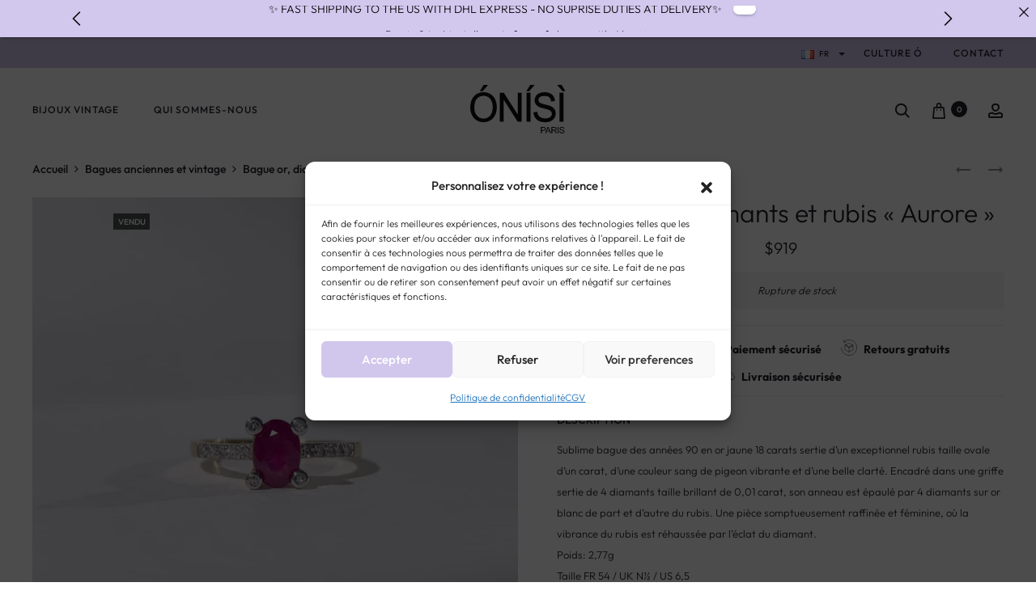

--- FILE ---
content_type: text/html; charset=UTF-8
request_url: https://onisi-paris.com/produit/bague-or-diamants-et-rubis-aurore/
body_size: 72508
content:
<!DOCTYPE html>
<html lang="fr-FR">
<head>
<meta charset="UTF-8">
<meta name="viewport" content="width=device-width, initial-scale=1">
<link rel="profile" href="http://gmpg.org/xfn/11">
<link rel="pingback" href="https://onisi-paris.com/xmlrpc.php">
<meta name='robots' content='index, follow, max-image-preview:large, max-snippet:-1, max-video-preview:-1' />
	<style>img:is([sizes="auto" i], [sizes^="auto," i]) { contain-intrinsic-size: 3000px 1500px }</style>
	
<!-- Google Tag Manager by PYS -->
    <script data-cfasync="false" data-pagespeed-no-defer>
	    window.dataLayerPYS = window.dataLayerPYS || [];
	</script>
<!-- End Google Tag Manager by PYS -->
<!-- Google Tag Manager by PYS -->
<script data-cfasync="false" data-pagespeed-no-defer>
	var pys_datalayer_name = "dataLayer";
	window.dataLayer = window.dataLayer || [];</script> 
<!-- End Google Tag Manager by PYS --><link rel="alternate" href="https://onisi-paris.com/produit/bague-or-diamants-et-rubis-aurore/" hreflang="fr" />
<link rel="alternate" href="https://onisi-paris.com/en/product/gold-diamond-and-ruby-ring-aurore/" hreflang="en" />
<!-- Google tag (gtag.js) consent mode dataLayer added by Site Kit -->
<script type="text/javascript" id="google_gtagjs-js-consent-mode-data-layer">
/* <![CDATA[ */
window.dataLayer = window.dataLayer || [];function gtag(){dataLayerPYS.push(arguments);}
gtag('consent', 'default', {"ad_personalization":"denied","ad_storage":"denied","ad_user_data":"denied","analytics_storage":"denied","functionality_storage":"denied","security_storage":"denied","personalization_storage":"denied","region":["AT","BE","BG","CH","CY","CZ","DE","DK","EE","ES","FI","FR","GB","GR","HR","HU","IE","IS","IT","LI","LT","LU","LV","MT","NL","NO","PL","PT","RO","SE","SI","SK"],"wait_for_update":500});
window._googlesitekitConsentCategoryMap = {"statistics":["analytics_storage"],"marketing":["ad_storage","ad_user_data","ad_personalization"],"functional":["functionality_storage","security_storage"],"preferences":["personalization_storage"]};
window._googlesitekitConsents = {"ad_personalization":"denied","ad_storage":"denied","ad_user_data":"denied","analytics_storage":"denied","functionality_storage":"denied","security_storage":"denied","personalization_storage":"denied","region":["AT","BE","BG","CH","CY","CZ","DE","DK","EE","ES","FI","FR","GB","GR","HR","HU","IE","IS","IT","LI","LT","LU","LV","MT","NL","NO","PL","PT","RO","SE","SI","SK"],"wait_for_update":500};
/* ]]> */
</script>
<!-- End Google tag (gtag.js) consent mode dataLayer added by Site Kit -->

	<!-- This site is optimized with the Yoast SEO Premium plugin v20.12 (Yoast SEO v26.2) - https://yoast.com/wordpress/plugins/seo/ -->
	<title>Bague or, diamants et rubis &quot;Aurore&quot; | ÓNÍSÌ PARIS</title>
	<meta name="description" content="Sublime bague des années 70 en or jaune 18 carats sertie d&#039;un exceptionnel rubis taille ovale d&#039;un carat, d&#039;une couleur sang de pigeon vibrante." />
	<link rel="canonical" href="https://onisi-paris.com/produit/bague-or-diamants-et-rubis-aurore/" />
	<meta property="og:locale" content="fr_FR" />
	<meta property="og:locale:alternate" content="en_GB" />
	<meta property="og:type" content="article" />
	<meta property="og:title" content="Bague or, diamants et rubis &quot;Aurore&quot;" />
	<meta property="og:description" content="Sublime bague des années 70 en or jaune 18 carats sertie d&#039;un exceptionnel rubis taille ovale d&#039;un carat, d&#039;une couleur sang de pigeon vibrante." />
	<meta property="og:url" content="https://onisi-paris.com/produit/bague-or-diamants-et-rubis-aurore/" />
	<meta property="og:site_name" content="ÓNÍSÌ PARIS" />
	<meta property="article:modified_time" content="2025-07-31T14:19:22+00:00" />
	<meta property="og:image" content="https://onisi-paris.com/wp-content/uploads/2023/10/vintage_gold_ruby_diamond_ring_1-scaled.jpg" />
	<meta property="og:image:width" content="2560" />
	<meta property="og:image:height" content="2560" />
	<meta property="og:image:type" content="image/jpeg" />
	<script type="application/ld+json" class="yoast-schema-graph">{"@context":"https://schema.org","@graph":[{"@type":"WebPage","@id":"https://onisi-paris.com/produit/bague-or-diamants-et-rubis-aurore/","url":"https://onisi-paris.com/produit/bague-or-diamants-et-rubis-aurore/","name":"Bague or, diamants et rubis \"Aurore\" | ÓNÍSÌ PARIS","isPartOf":{"@id":"https://onisi-paris.com/#website"},"primaryImageOfPage":{"@id":"https://onisi-paris.com/produit/bague-or-diamants-et-rubis-aurore/#primaryimage"},"image":{"@id":"https://onisi-paris.com/produit/bague-or-diamants-et-rubis-aurore/#primaryimage"},"thumbnailUrl":"https://onisi-paris.com/wp-content/uploads/2023/10/vintage_gold_ruby_diamond_ring_1-scaled.jpg","datePublished":"2023-11-01T14:32:54+00:00","dateModified":"2025-07-31T14:19:22+00:00","description":"Sublime bague des années 70 en or jaune 18 carats sertie d'un exceptionnel rubis taille ovale d'un carat, d'une couleur sang de pigeon vibrante.","breadcrumb":{"@id":"https://onisi-paris.com/produit/bague-or-diamants-et-rubis-aurore/#breadcrumb"},"inLanguage":"fr-FR","potentialAction":[{"@type":"ReadAction","target":["https://onisi-paris.com/produit/bague-or-diamants-et-rubis-aurore/"]}]},{"@type":"ImageObject","inLanguage":"fr-FR","@id":"https://onisi-paris.com/produit/bague-or-diamants-et-rubis-aurore/#primaryimage","url":"https://onisi-paris.com/wp-content/uploads/2023/10/vintage_gold_ruby_diamond_ring_1-scaled.jpg","contentUrl":"https://onisi-paris.com/wp-content/uploads/2023/10/vintage_gold_ruby_diamond_ring_1-scaled.jpg","width":2560,"height":2560},{"@type":"BreadcrumbList","@id":"https://onisi-paris.com/produit/bague-or-diamants-et-rubis-aurore/#breadcrumb","itemListElement":[{"@type":"ListItem","position":1,"name":"Accueil","item":"https://onisi-paris.com/"},{"@type":"ListItem","position":2,"name":"Bijoux anciens et vintage","item":"https://onisi-paris.com/bijoux-anciens-et-vintage/"},{"@type":"ListItem","position":3,"name":"Bague or, diamants et rubis « Aurore »"}]},{"@type":"WebSite","@id":"https://onisi-paris.com/#website","url":"https://onisi-paris.com/","name":"ÓNÍSÌ PARIS","description":"Jewelry with a story","publisher":{"@id":"https://onisi-paris.com/#organization"},"potentialAction":[{"@type":"SearchAction","target":{"@type":"EntryPoint","urlTemplate":"https://onisi-paris.com/?s={search_term_string}"},"query-input":{"@type":"PropertyValueSpecification","valueRequired":true,"valueName":"search_term_string"}}],"inLanguage":"fr-FR"},{"@type":"Organization","@id":"https://onisi-paris.com/#organization","name":"ÓNÍSÌ PARIS","url":"https://onisi-paris.com/","logo":{"@type":"ImageObject","inLanguage":"fr-FR","@id":"https://onisi-paris.com/#/schema/logo/image/","url":"","contentUrl":"","caption":"ÓNÍSÌ PARIS"},"image":{"@id":"https://onisi-paris.com/#/schema/logo/image/"},"sameAs":["https://www.instagram.com/onisi.paris/"]}]}</script>
	<!-- / Yoast SEO Premium plugin. -->


<link rel='dns-prefetch' href='//www.googletagmanager.com' />
<link rel='dns-prefetch' href='//assets.pinterest.com' />
<link rel='dns-prefetch' href='//applepay.cdn-apple.com' />
<link rel='dns-prefetch' href='//cdn.jsdelivr.net' />
<link rel='dns-prefetch' href='//fonts.googleapis.com' />
<link rel="alternate" type="application/rss+xml" title="ÓNÍSÌ PARIS &raquo; Flux" href="https://onisi-paris.com/feed/" />
        <link id="woocommerce-notification-fonts" rel="preload" href="https://onisi-paris.com/wp-content/plugins/woocommerce-notification/fonts/icons-close.woff2" as="font" crossorigin>
        <link rel='stylesheet' id='alma-widget-block-frontend-css' href='https://onisi-paris.com/wp-content/plugins/alma-gateway-for-woocommerce//build/alma-widget-block/alma-widget-block-view.css?ver=5.16.1' type='text/css' media='all' />
<link rel='stylesheet' id='alma-widget-block-frontend-cdn-css' href='https://cdn.jsdelivr.net/npm/@alma/widgets@4.X.X/dist/widgets.min.css?ver=4.x.x' type='text/css' media='all' />
<link rel='stylesheet' id='payplug-apple-pay-css' href='https://onisi-paris.com/wp-content/plugins/payplug/assets/css/payplug-apple-pay.css?ver=2.15.1' type='text/css' media='all' />
<link rel='stylesheet' id='woocommerce-notification-icons-close-css' href='https://onisi-paris.com/wp-content/plugins/woocommerce-notification/css/icons-close.css?ver=1.6.0' type='text/css' media='all' />
<link rel='stylesheet' id='woocommerce-notification-css' href='https://onisi-paris.com/wp-content/plugins/woocommerce-notification/css/woocommerce-notification.css?ver=1.6.0' type='text/css' media='all' />
<style id='woocommerce-notification-inline-css' type='text/css'>
#notify-close.default:before{color:#ffffff;}#notify-close.classic:before{color:#000000;}#message-purchased #notify-close.default{background-color:#000000;}#message-purchased .message-purchase-main{overflow:hidden}#message-purchased .wn-notification-image-wrapper{padding:0;}#message-purchased .wn-notification-message-container{padding-left:15px;}#message-purchased .wn-notification-image{border-radius:0px;}                #message-purchased .message-purchase-main{                        background-color: #d2c8ee;                                               color:#212121 !important;                        border-radius:3px ;                }#message-purchased .message-purchase-main .wn-notification-message-container,                 #message-purchased .message-purchase-main .wn-notification-message-container small,                 #message-purchased .wn-notification-message-container .wn-notification-atc &gt; i                {                        color:#212121 !important;                }                 #message-purchased .message-purchase-main .wn-notification-message-container a, #message-purchased .message-purchase-main .wn-notification-message-container span{                        color:#212121 !important;                }
</style>
<link rel='stylesheet' id='themecomplete-epo-css' href='https://onisi-paris.com/wp-content/plugins/woocommerce-tm-extra-product-options/assets/css/epo.min.css?ver=6.1.2' type='text/css' media='all' />
<style id='classic-theme-styles-inline-css' type='text/css'>
/*! This file is auto-generated */
.wp-block-button__link{color:#fff;background-color:#32373c;border-radius:9999px;box-shadow:none;text-decoration:none;padding:calc(.667em + 2px) calc(1.333em + 2px);font-size:1.125em}.wp-block-file__button{background:#32373c;color:#fff;text-decoration:none}
</style>
<style id='global-styles-inline-css' type='text/css'>
:root{--wp--preset--aspect-ratio--square: 1;--wp--preset--aspect-ratio--4-3: 4/3;--wp--preset--aspect-ratio--3-4: 3/4;--wp--preset--aspect-ratio--3-2: 3/2;--wp--preset--aspect-ratio--2-3: 2/3;--wp--preset--aspect-ratio--16-9: 16/9;--wp--preset--aspect-ratio--9-16: 9/16;--wp--preset--color--black: #000000;--wp--preset--color--cyan-bluish-gray: #abb8c3;--wp--preset--color--white: #ffffff;--wp--preset--color--pale-pink: #f78da7;--wp--preset--color--vivid-red: #cf2e2e;--wp--preset--color--luminous-vivid-orange: #ff6900;--wp--preset--color--luminous-vivid-amber: #fcb900;--wp--preset--color--light-green-cyan: #7bdcb5;--wp--preset--color--vivid-green-cyan: #00d084;--wp--preset--color--pale-cyan-blue: #8ed1fc;--wp--preset--color--vivid-cyan-blue: #0693e3;--wp--preset--color--vivid-purple: #9b51e0;--wp--preset--gradient--vivid-cyan-blue-to-vivid-purple: linear-gradient(135deg,rgba(6,147,227,1) 0%,rgb(155,81,224) 100%);--wp--preset--gradient--light-green-cyan-to-vivid-green-cyan: linear-gradient(135deg,rgb(122,220,180) 0%,rgb(0,208,130) 100%);--wp--preset--gradient--luminous-vivid-amber-to-luminous-vivid-orange: linear-gradient(135deg,rgba(252,185,0,1) 0%,rgba(255,105,0,1) 100%);--wp--preset--gradient--luminous-vivid-orange-to-vivid-red: linear-gradient(135deg,rgba(255,105,0,1) 0%,rgb(207,46,46) 100%);--wp--preset--gradient--very-light-gray-to-cyan-bluish-gray: linear-gradient(135deg,rgb(238,238,238) 0%,rgb(169,184,195) 100%);--wp--preset--gradient--cool-to-warm-spectrum: linear-gradient(135deg,rgb(74,234,220) 0%,rgb(151,120,209) 20%,rgb(207,42,186) 40%,rgb(238,44,130) 60%,rgb(251,105,98) 80%,rgb(254,248,76) 100%);--wp--preset--gradient--blush-light-purple: linear-gradient(135deg,rgb(255,206,236) 0%,rgb(152,150,240) 100%);--wp--preset--gradient--blush-bordeaux: linear-gradient(135deg,rgb(254,205,165) 0%,rgb(254,45,45) 50%,rgb(107,0,62) 100%);--wp--preset--gradient--luminous-dusk: linear-gradient(135deg,rgb(255,203,112) 0%,rgb(199,81,192) 50%,rgb(65,88,208) 100%);--wp--preset--gradient--pale-ocean: linear-gradient(135deg,rgb(255,245,203) 0%,rgb(182,227,212) 50%,rgb(51,167,181) 100%);--wp--preset--gradient--electric-grass: linear-gradient(135deg,rgb(202,248,128) 0%,rgb(113,206,126) 100%);--wp--preset--gradient--midnight: linear-gradient(135deg,rgb(2,3,129) 0%,rgb(40,116,252) 100%);--wp--preset--font-size--small: 13px;--wp--preset--font-size--medium: 20px;--wp--preset--font-size--large: 36px;--wp--preset--font-size--x-large: 42px;--wp--preset--spacing--20: 0.44rem;--wp--preset--spacing--30: 0.67rem;--wp--preset--spacing--40: 1rem;--wp--preset--spacing--50: 1.5rem;--wp--preset--spacing--60: 2.25rem;--wp--preset--spacing--70: 3.38rem;--wp--preset--spacing--80: 5.06rem;--wp--preset--shadow--natural: 6px 6px 9px rgba(0, 0, 0, 0.2);--wp--preset--shadow--deep: 12px 12px 50px rgba(0, 0, 0, 0.4);--wp--preset--shadow--sharp: 6px 6px 0px rgba(0, 0, 0, 0.2);--wp--preset--shadow--outlined: 6px 6px 0px -3px rgba(255, 255, 255, 1), 6px 6px rgba(0, 0, 0, 1);--wp--preset--shadow--crisp: 6px 6px 0px rgba(0, 0, 0, 1);}:where(.is-layout-flex){gap: 0.5em;}:where(.is-layout-grid){gap: 0.5em;}body .is-layout-flex{display: flex;}.is-layout-flex{flex-wrap: wrap;align-items: center;}.is-layout-flex > :is(*, div){margin: 0;}body .is-layout-grid{display: grid;}.is-layout-grid > :is(*, div){margin: 0;}:where(.wp-block-columns.is-layout-flex){gap: 2em;}:where(.wp-block-columns.is-layout-grid){gap: 2em;}:where(.wp-block-post-template.is-layout-flex){gap: 1.25em;}:where(.wp-block-post-template.is-layout-grid){gap: 1.25em;}.has-black-color{color: var(--wp--preset--color--black) !important;}.has-cyan-bluish-gray-color{color: var(--wp--preset--color--cyan-bluish-gray) !important;}.has-white-color{color: var(--wp--preset--color--white) !important;}.has-pale-pink-color{color: var(--wp--preset--color--pale-pink) !important;}.has-vivid-red-color{color: var(--wp--preset--color--vivid-red) !important;}.has-luminous-vivid-orange-color{color: var(--wp--preset--color--luminous-vivid-orange) !important;}.has-luminous-vivid-amber-color{color: var(--wp--preset--color--luminous-vivid-amber) !important;}.has-light-green-cyan-color{color: var(--wp--preset--color--light-green-cyan) !important;}.has-vivid-green-cyan-color{color: var(--wp--preset--color--vivid-green-cyan) !important;}.has-pale-cyan-blue-color{color: var(--wp--preset--color--pale-cyan-blue) !important;}.has-vivid-cyan-blue-color{color: var(--wp--preset--color--vivid-cyan-blue) !important;}.has-vivid-purple-color{color: var(--wp--preset--color--vivid-purple) !important;}.has-black-background-color{background-color: var(--wp--preset--color--black) !important;}.has-cyan-bluish-gray-background-color{background-color: var(--wp--preset--color--cyan-bluish-gray) !important;}.has-white-background-color{background-color: var(--wp--preset--color--white) !important;}.has-pale-pink-background-color{background-color: var(--wp--preset--color--pale-pink) !important;}.has-vivid-red-background-color{background-color: var(--wp--preset--color--vivid-red) !important;}.has-luminous-vivid-orange-background-color{background-color: var(--wp--preset--color--luminous-vivid-orange) !important;}.has-luminous-vivid-amber-background-color{background-color: var(--wp--preset--color--luminous-vivid-amber) !important;}.has-light-green-cyan-background-color{background-color: var(--wp--preset--color--light-green-cyan) !important;}.has-vivid-green-cyan-background-color{background-color: var(--wp--preset--color--vivid-green-cyan) !important;}.has-pale-cyan-blue-background-color{background-color: var(--wp--preset--color--pale-cyan-blue) !important;}.has-vivid-cyan-blue-background-color{background-color: var(--wp--preset--color--vivid-cyan-blue) !important;}.has-vivid-purple-background-color{background-color: var(--wp--preset--color--vivid-purple) !important;}.has-black-border-color{border-color: var(--wp--preset--color--black) !important;}.has-cyan-bluish-gray-border-color{border-color: var(--wp--preset--color--cyan-bluish-gray) !important;}.has-white-border-color{border-color: var(--wp--preset--color--white) !important;}.has-pale-pink-border-color{border-color: var(--wp--preset--color--pale-pink) !important;}.has-vivid-red-border-color{border-color: var(--wp--preset--color--vivid-red) !important;}.has-luminous-vivid-orange-border-color{border-color: var(--wp--preset--color--luminous-vivid-orange) !important;}.has-luminous-vivid-amber-border-color{border-color: var(--wp--preset--color--luminous-vivid-amber) !important;}.has-light-green-cyan-border-color{border-color: var(--wp--preset--color--light-green-cyan) !important;}.has-vivid-green-cyan-border-color{border-color: var(--wp--preset--color--vivid-green-cyan) !important;}.has-pale-cyan-blue-border-color{border-color: var(--wp--preset--color--pale-cyan-blue) !important;}.has-vivid-cyan-blue-border-color{border-color: var(--wp--preset--color--vivid-cyan-blue) !important;}.has-vivid-purple-border-color{border-color: var(--wp--preset--color--vivid-purple) !important;}.has-vivid-cyan-blue-to-vivid-purple-gradient-background{background: var(--wp--preset--gradient--vivid-cyan-blue-to-vivid-purple) !important;}.has-light-green-cyan-to-vivid-green-cyan-gradient-background{background: var(--wp--preset--gradient--light-green-cyan-to-vivid-green-cyan) !important;}.has-luminous-vivid-amber-to-luminous-vivid-orange-gradient-background{background: var(--wp--preset--gradient--luminous-vivid-amber-to-luminous-vivid-orange) !important;}.has-luminous-vivid-orange-to-vivid-red-gradient-background{background: var(--wp--preset--gradient--luminous-vivid-orange-to-vivid-red) !important;}.has-very-light-gray-to-cyan-bluish-gray-gradient-background{background: var(--wp--preset--gradient--very-light-gray-to-cyan-bluish-gray) !important;}.has-cool-to-warm-spectrum-gradient-background{background: var(--wp--preset--gradient--cool-to-warm-spectrum) !important;}.has-blush-light-purple-gradient-background{background: var(--wp--preset--gradient--blush-light-purple) !important;}.has-blush-bordeaux-gradient-background{background: var(--wp--preset--gradient--blush-bordeaux) !important;}.has-luminous-dusk-gradient-background{background: var(--wp--preset--gradient--luminous-dusk) !important;}.has-pale-ocean-gradient-background{background: var(--wp--preset--gradient--pale-ocean) !important;}.has-electric-grass-gradient-background{background: var(--wp--preset--gradient--electric-grass) !important;}.has-midnight-gradient-background{background: var(--wp--preset--gradient--midnight) !important;}.has-small-font-size{font-size: var(--wp--preset--font-size--small) !important;}.has-medium-font-size{font-size: var(--wp--preset--font-size--medium) !important;}.has-large-font-size{font-size: var(--wp--preset--font-size--large) !important;}.has-x-large-font-size{font-size: var(--wp--preset--font-size--x-large) !important;}
:where(.wp-block-post-template.is-layout-flex){gap: 1.25em;}:where(.wp-block-post-template.is-layout-grid){gap: 1.25em;}
:where(.wp-block-columns.is-layout-flex){gap: 2em;}:where(.wp-block-columns.is-layout-grid){gap: 2em;}
:root :where(.wp-block-pullquote){font-size: 1.5em;line-height: 1.6;}
</style>
<link rel='stylesheet' id='announcer-css-css' href='https://onisi-paris.com/wp-content/plugins/announcer-pro/public/css/style.css?ver=6.2' type='text/css' media='all' />
<link rel='stylesheet' id='animate-css-css' href='https://onisi-paris.com/wp-content/plugins/announcer-pro/public/css/animate.min.css?ver=6.2' type='text/css' media='all' />
<link rel='stylesheet' id='cwpf-fonts-css' href='https://onisi-paris.com/wp-content/plugins/clever-woocommerce-product-filter/assets/css/cwpf-fonts.css?ver=1.0.6' type='text/css' media='all' />
<link rel='stylesheet' id='cwpf-css' href='https://onisi-paris.com/wp-content/plugins/clever-woocommerce-product-filter/assets/css/front.css?ver=1.0.6' type='text/css' media='all' />
<link rel='stylesheet' id='icheck-jquery-color-css' href='https://onisi-paris.com/wp-content/plugins/clever-woocommerce-product-filter/assets/js/icheck/skins/square/grey.css?ver=1.0.6' type='text/css' media='all' />
<link rel='stylesheet' id='contact-form-7-css' href='https://onisi-paris.com/wp-content/plugins/contact-form-7/includes/css/styles.css?ver=6.1.2' type='text/css' media='all' />
<link rel='stylesheet' id='woocommerce-general-css' href='https://onisi-paris.com/wp-content/plugins/woocommerce/assets/css/woocommerce.css?ver=10.3.7' type='text/css' media='all' />
<style id='woocommerce-inline-inline-css' type='text/css'>
.woocommerce form .form-row .required { visibility: visible; }
</style>
<link rel='stylesheet' id='wcboost-variation-swatches-css' href='https://onisi-paris.com/wp-content/plugins/wcboost-variation-swatches/assets/css/frontend.css?ver=1.1.2' type='text/css' media='all' />
<style id='wcboost-variation-swatches-inline-css' type='text/css'>
:root { --wcboost-swatches-item-width: 40px; --wcboost-swatches-item-height: 40px; }
</style>
<link rel='stylesheet' id='cmplz-general-css' href='https://onisi-paris.com/wp-content/plugins/complianz-gdpr/assets/css/cookieblocker.min.css?ver=1768483094' type='text/css' media='all' />
<link rel='stylesheet' id='pinterest-for-woocommerce-pins-css' href='//onisi-paris.com/wp-content/plugins/pinterest-for-woocommerce/assets/css/frontend/pinterest-for-woocommerce-pins.min.css?ver=1.4.23' type='text/css' media='all' />
<link rel='stylesheet' id='fancybox-css' href='https://onisi-paris.com/wp-content/plugins/twist/assets/css/jquery.fancybox.min.css?ver=3.5.9' type='text/css' media='all' />
<link rel='stylesheet' id='slick-theme-css' href='https://onisi-paris.com/wp-content/plugins/twist/assets/css/slick-theme.css?ver=d77f40bd601ae33208ebd62ef391b37f' type='text/css' media='all' />
<link rel='stylesheet' id='slick-css' href='https://onisi-paris.com/wp-content/plugins/twist/assets/css/slick.css?ver=d77f40bd601ae33208ebd62ef391b37f' type='text/css' media='all' />
<link rel='stylesheet' id='wpgs-css' href='https://onisi-paris.com/wp-content/plugins/twist/assets/css/wpgs-style.css?ver=3.5.9' type='text/css' media='all' />
<style id='wpgs-inline-css' type='text/css'>

			.fancybox-thumbs {
				top: auto;
				width: auto;
				bottom: 0;
				left: 0;
				right : 0;
				height: 95px;
				padding: 10px 10px 5px 10px;
				box-sizing: border-box;
				background: rgba(0, 0, 0, 0.3);

			}

			.fancybox-show-thumbs .fancybox-inner {
				right: 0;
				bottom: 95px;
			}
			.fancybox-thumbs-x .fancybox-thumbs__list{
			margin:0 auto;
			}

		

			.thumbnail_image{
				border: 1px solid transparent !important;
			}
			.thumbnail_image.slick-current{
				border: 1px solid #000!important;
				box-shadow: 0px 0px 3px 0px #000;
			}

			
                 .wpgs-wrapper .slick-prev:before, .wpgs-wrapper .slick-next:before,.wpgs-image button:not(.toggle){

				color: #000;
				}
                .wpgs-wrapper .slick-prev,.wpgs-wrapper .slick-next{
				background: #d2c8ee !important;

				}

				.woocommerce-product-gallery__lightbox {
					 background: #d2c8ee;
					 color: #fff;
				}

				.fancybox-bg,.fancybox-button{
					background: rgba(10,0,0,0.75);
				}
				.fancybox-caption__body,.fancybox-infobar{
					 color: #fff;
				}

				.thumbnail_image{
					margin: 3px;
				}
				
				.arrow-next:before,
				.slick-next:before{
				content: '\e804';
				}
				.arrow-prev:before,
				.slick-prev:before{
				content: '\e805';
				}
				[dir='rtl'] .slick-next:before {
					content: '\e805';
				}
				[dir='rtl'] .slick-prev:before {
					content: '\e804';
				}
				
</style>
<link rel='stylesheet' id='wpcsb-frontend-css' href='https://onisi-paris.com/wp-content/plugins/wpc-sticky-add-to-cart/assets/css/frontend.css?ver=2.1.2' type='text/css' media='all' />
<link rel='stylesheet' id='brands-styles-css' href='https://onisi-paris.com/wp-content/plugins/woocommerce/assets/css/brands.css?ver=10.3.7' type='text/css' media='all' />
<link rel='stylesheet' id='sober-fonts-css' href='https://fonts.googleapis.com/css?family=Poppins%3A300%2C400%2C500%2C600%2C700%7COutfit&#038;subset=latin%2Clatin-ext&#038;display=swap&#038;ver=d77f40bd601ae33208ebd62ef391b37f' type='text/css' media='all' />
<link rel='stylesheet' id='font-awesome-css' href='https://onisi-paris.com/wp-content/plugins/elementor/assets/lib/font-awesome/css/font-awesome.min.css?ver=4.7.0' type='text/css' media='all' />
<style id='font-awesome-inline-css' type='text/css'>
[data-font="FontAwesome"]:before {font-family: 'FontAwesome' !important;content: attr(data-icon) !important;speak: none !important;font-weight: normal !important;font-variant: normal !important;text-transform: none !important;line-height: 1 !important;font-style: normal !important;-webkit-font-smoothing: antialiased !important;-moz-osx-font-smoothing: grayscale !important;}
</style>
<link rel='stylesheet' id='bootstrap-css' href='https://onisi-paris.com/wp-content/themes/sober/css/bootstrap.css?ver=3.3.6' type='text/css' media='all' />
<link rel='stylesheet' id='sober-css' href='https://onisi-paris.com/wp-content/themes/sober/style.css?ver=1.0.0' type='text/css' media='all' />
<style id='sober-inline-css' type='text/css'>

				@font-face {
					font-family: "Sofia Pro";
					src: url( https://onisi-paris.com/wp-content/themes/sober/fonts/sofiapro-light-webfont.woff2 ) format("woff2");
					font-weight: 300;
					font-style: normal;
					font-display: swap;
				}
			body,button,input,select,textarea{font-family: Outfit;font-size: 14px;font-weight: 300;line-height: 2;color: #23232C;}a{color: #23232C;}a:hover{color: #23232C;}h1, .h1{font-family: Outfit;color: #23232C;}h2, .h2{font-family: Outfit;color: #23232C;}h3, .h3{font-family: Outfit;color: #23232C;}h4, .h4{font-family: Outfit;color: #23232C;}h5, .h5{font-family: Outfit;color: #23232C;}h6, .h6{font-family: Outfit;color: #23232C;}.nav-menu > li > a, .side-menu .menu > li > a{font-family: Outfit;font-size: 12px;font-weight: 500;color: #23232C;}.nav-menu .sub-menu a, .side-menu .sub-menu a{font-family: Outfit;font-size: 12px;font-weight: 300;line-height: 1.2;color: #4c5050;}.primary-menu.side-menu .menu > li > a{font-family: Outfit;color: #23232C;}.primary-menu.side-menu .sub-menu li a{font-family: Outfit;font-size: 16px;color: #a0a6a8;}.mobile-menu.side-menu .menu > li > a{font-family: Outfit;}.mobile-menu.side-menu .sub-menu li a{font-family: Outfit;font-size: 16px;color: #23232C;}.page-header .page-title{font-family: Sofia Pro;font-size: 90;font-weight: 300;line-height: 1;text-transform: none;}.page-header-style-minimal .page-header .page-title{font-family: Outfit;}.woocommerce .woocommerce-breadcrumb, .breadcrumb{font-family: Outfit;}.widget-title{font-family: Outfit;color: #23232C;}.woocommerce div.product .product_title{font-family: Outfit;color: #23232C;}.woocommerce div.product .woocommerce-product-details__short-description, .woocommerce div.product div[itemprop="description"]{font-family: Outfit;}.woocommerce .upsells h2, .woocommerce .related h2{font-family: Outfit;color: #23232C;}.footer-info{font-family: Outfit;}.site-branding .logo img {height: 60px;}.sober-popup.popup-layout-fullscreen, .sober-popup-backdrop {background-color: rgba(35,35,44,0.5); }.woocommerce .ribbons .onsale {background-color: #d2c8ee}.woocommerce .ribbons .newness {background-color: #d2c8ee}.woocommerce .ribbons .featured {background-color: #ff6962}.woocommerce .ribbons .sold-out {background-color: #4c5050}

			:root {
				--wcboost-swatches-item-gap: 0px;
			}
			.wcboost-variation-swatches--catalog {
				--wcboost-swatches-item-gap: 4px;
			}
			.wcboost-variation-swatches--catalog .wcboost-variation-swatches--color .wcboost-variation-swatches__name {
				width: 100%;
				height: 100%;
			}
		
</style>
<link rel='stylesheet' id='e-woocommerce-notices-css' href='https://onisi-paris.com/wp-content/plugins/elementor-pro/assets/css/woocommerce-notices.min.css?ver=3.25.4' type='text/css' media='all' />
<link rel='stylesheet' id='elementskit-parallax-style-css' href='https://onisi-paris.com/wp-content/plugins/elementskit/modules/parallax/assets/css/style.css?ver=3.3.0' type='text/css' media='all' />
<link rel='stylesheet' id='leaflet-css' href='https://onisi-paris.com/wp-content/plugins/sober-addons/assets/css/leaflet.css?ver=1.7.1' type='text/css' media='all' />
<link rel='stylesheet' id='ywcfav_style-css' href='https://onisi-paris.com/wp-content/plugins/yith-woocommerce-featured-video/assets/css/ywcfav_frontend.css?ver=1.51.0' type='text/css' media='all' />
<link rel='stylesheet' id='sober-child-css' href='https://onisi-paris.com/wp-content/themes/sober-child/style.css?ver=d77f40bd601ae33208ebd62ef391b37f' type='text/css' media='all' />
<link rel='stylesheet' id='ekit-widget-styles-css' href='https://onisi-paris.com/wp-content/plugins/elementskit-lite/widgets/init/assets/css/widget-styles.css?ver=3.7.4' type='text/css' media='all' />
<link rel='stylesheet' id='ekit-widget-styles-pro-css' href='https://onisi-paris.com/wp-content/plugins/elementskit/widgets/init/assets/css/widget-styles-pro.css?ver=3.3.0' type='text/css' media='all' />
<link rel='stylesheet' id='ekit-responsive-css' href='https://onisi-paris.com/wp-content/plugins/elementskit-lite/widgets/init/assets/css/responsive.css?ver=3.7.4' type='text/css' media='all' />
<style id='themecomplete-extra-css-inline-css' type='text/css'>
.woocommerce #content table.cart img.epo-upload-image, .woocommerce table.cart img.epo-upload-image, .woocommerce-page #content table.cart img.epo-upload-image, .woocommerce-page table.cart img.epo-upload-image, .epo-upload-image {max-width: calc(70% - 0.5em)  !important;max-height: none !important;}

</style>
<script type="text/template" id="tmpl-variation-template">
	<div class="woocommerce-variation-description">{{{ data.variation.variation_description }}}</div>
	<div class="woocommerce-variation-price">{{{ data.variation.price_html }}}</div>
	<div class="woocommerce-variation-availability">{{{ data.variation.availability_html }}}</div>
</script>
<script type="text/template" id="tmpl-unavailable-variation-template">
	<p role="alert">Désolé, ce produit n&rsquo;est pas disponible. Veuillez choisir une combinaison différente.</p>
</script>
<script type="text/javascript" id="woocommerce-google-analytics-integration-gtag-js-after">
/* <![CDATA[ */
/* Google Analytics for WooCommerce (gtag.js) */
					window.dataLayer = window.dataLayer || [];
					function gtag(){dataLayerPYS.push(arguments);}
					// Set up default consent state.
					for ( const mode of [{"analytics_storage":"denied","ad_storage":"denied","ad_user_data":"denied","ad_personalization":"denied","region":["AT","BE","BG","HR","CY","CZ","DK","EE","FI","FR","DE","GR","HU","IS","IE","IT","LV","LI","LT","LU","MT","NL","NO","PL","PT","RO","SK","SI","ES","SE","GB","CH"]}] || [] ) {
						gtag( "consent", "default", { "wait_for_update": 500, ...mode } );
					}
					gtag("js", new Date());
					gtag("set", "developer_id.dOGY3NW", true);
					gtag("config", "G-Z1RM8PJH3C", {"track_404":true,"allow_google_signals":true,"logged_in":false,"linker":{"domains":[],"allow_incoming":false},"custom_map":{"dimension1":"logged_in"}});
/* ]]> */
</script>
<script type="text/javascript" src="https://onisi-paris.com/wp-includes/js/jquery/jquery.min.js?ver=3.7.1" id="jquery-core-js"></script>
<script type="text/javascript" src="https://onisi-paris.com/wp-includes/js/jquery/jquery-migrate.min.js?ver=3.4.1" id="jquery-migrate-js"></script>
<script type="text/javascript" src="https://onisi-paris.com/wp-includes/js/underscore.min.js?ver=1.13.7" id="underscore-js"></script>
<script type="text/javascript" id="wp-util-js-extra">
/* <![CDATA[ */
var _wpUtilSettings = {"ajax":{"url":"\/wp-admin\/admin-ajax.php"}};
/* ]]> */
</script>
<script type="text/javascript" src="https://onisi-paris.com/wp-includes/js/wp-util.min.js?ver=d77f40bd601ae33208ebd62ef391b37f" id="wp-util-js"></script>
<script type="text/javascript" src="https://onisi-paris.com/wp-content/plugins/woocommerce/assets/js/jquery-blockui/jquery.blockUI.min.js?ver=2.7.0-wc.10.3.7" id="wc-jquery-blockui-js" data-wp-strategy="defer"></script>
<script type="text/javascript" id="wc-add-to-cart-js-extra">
/* <![CDATA[ */
var wc_add_to_cart_params = {"ajax_url":"\/wp-admin\/admin-ajax.php","wc_ajax_url":"\/?wc-ajax=%%endpoint%%","i18n_view_cart":"Voir le panier","cart_url":"https:\/\/onisi-paris.com\/panier\/","is_cart":"","cart_redirect_after_add":"no"};
/* ]]> */
</script>
<script type="text/javascript" src="https://onisi-paris.com/wp-content/plugins/woocommerce/assets/js/frontend/add-to-cart.min.js?ver=10.3.7" id="wc-add-to-cart-js" defer="defer" data-wp-strategy="defer"></script>
<script type="text/javascript" id="wc-single-product-js-extra">
/* <![CDATA[ */
var wc_single_product_params = {"i18n_required_rating_text":"Veuillez s\u00e9lectionner une note","i18n_rating_options":["1\u00a0\u00e9toile sur 5","2\u00a0\u00e9toiles sur 5","3\u00a0\u00e9toiles sur 5","4\u00a0\u00e9toiles sur 5","5\u00a0\u00e9toiles sur 5"],"i18n_product_gallery_trigger_text":"Voir la galerie d\u2019images en plein \u00e9cran","review_rating_required":"yes","flexslider":{"rtl":false,"animation":"slide","smoothHeight":true,"directionNav":false,"controlNav":"thumbnails","slideshow":false,"animationSpeed":500,"animationLoop":false,"allowOneSlide":false},"zoom_enabled":"","zoom_options":[],"photoswipe_enabled":"","photoswipe_options":{"shareEl":false,"closeOnScroll":false,"history":false,"hideAnimationDuration":0,"showAnimationDuration":0},"flexslider_enabled":""};
/* ]]> */
</script>
<script type="text/javascript" src="https://onisi-paris.com/wp-content/plugins/woocommerce/assets/js/frontend/single-product.min.js?ver=10.3.7" id="wc-single-product-js" defer="defer" data-wp-strategy="defer"></script>
<script type="text/javascript" src="https://onisi-paris.com/wp-content/plugins/woocommerce/assets/js/js-cookie/js.cookie.min.js?ver=2.1.4-wc.10.3.7" id="wc-js-cookie-js" data-wp-strategy="defer"></script>
<script type="text/javascript" src="https://onisi-paris.com/wp-content/plugins/twist/assets/js/slick.min.js?ver=3.5.9" id="slick-js"></script>
<script type="text/javascript" src="https://onisi-paris.com/wp-content/plugins/twist/assets/js/jquery.fancybox.min.js?ver=3.5.9" id="fancybox-js"></script>
<script type="text/javascript" src="https://onisi-paris.com/wp-content/plugins/twist/assets/js/imageZoom.js?ver=3.5.9" id="twist-imageZoom-js"></script>
<script type="text/javascript" src="https://onisi-paris.com/wp-content/plugins/elementskit/modules/parallax/assets/js/jarallax.js?ver=3.3.0" id="jarallax-js"></script>

<!-- Extrait de code de la balise Google (gtag.js) ajouté par Site Kit -->
<!-- Extrait Google Analytics ajouté par Site Kit -->
<script type="text/javascript" src="https://www.googletagmanager.com/gtag/js?id=GT-T5RX29R&l=dataLayerPYS" id="google_gtagjs-js" async></script>
<script type="text/javascript" id="google_gtagjs-js-after">
/* <![CDATA[ */
window.dataLayer = window.dataLayer || [];function gtag(){dataLayerPYS.push(arguments);}
gtag("set","linker",{"domains":["onisi-paris.com"]});
gtag("js", new Date());
gtag("set", "developer_id.dZTNiMT", true);
gtag("config", "GT-T5RX29R");
 window._googlesitekit = window._googlesitekit || {}; window._googlesitekit.throttledEvents = []; window._googlesitekit.gtagEvent = (name, data) => { var key = JSON.stringify( { name, data } ); if ( !! window._googlesitekit.throttledEvents[ key ] ) { return; } window._googlesitekit.throttledEvents[ key ] = true; setTimeout( () => { delete window._googlesitekit.throttledEvents[ key ]; }, 5 ); gtag( "event", name, { ...data, event_source: "site-kit" } ); }; 
/* ]]> */
</script>
<link rel="https://api.w.org/" href="https://onisi-paris.com/wp-json/" /><link rel="alternate" title="JSON" type="application/json" href="https://onisi-paris.com/wp-json/wp/v2/product/9161" /><link rel="EditURI" type="application/rsd+xml" title="RSD" href="https://onisi-paris.com/xmlrpc.php?rsd" />

<link rel='shortlink' href='https://onisi-paris.com/?p=9161' />
<link rel="alternate" title="oEmbed (JSON)" type="application/json+oembed" href="https://onisi-paris.com/wp-json/oembed/1.0/embed?url=https%3A%2F%2Fonisi-paris.com%2Fproduit%2Fbague-or-diamants-et-rubis-aurore%2F" />
<link rel="alternate" title="oEmbed (XML)" type="text/xml+oembed" href="https://onisi-paris.com/wp-json/oembed/1.0/embed?url=https%3A%2F%2Fonisi-paris.com%2Fproduit%2Fbague-or-diamants-et-rubis-aurore%2F&#038;format=xml" />
<meta name="generator" content="Site Kit by Google 1.164.0" /><meta name="ti-site-data" content="[base64]" />			<style>.cmplz-hidden {
					display: none !important;
				}</style><meta property="og:url" content="https://onisi-paris.com/produit/bague-or-diamants-et-rubis-aurore/" /><meta property="og:site_name" content="ÓNÍSÌ PARIS" /><meta property="og:type" content="og:product" /><meta property="og:title" content="Bague or, diamants et rubis « Aurore »" /><meta property="og:image" content="https://onisi-paris.com/wp-content/uploads/2023/10/vintage_gold_ruby_diamond_ring_1-1024x1024.jpg" /><meta property="product:price:currency" content="EUR" /><meta property="product:price:amount" content="789" /><meta property="og:description" content="Sublime bague des années 90 en or jaune 18 carats sertie d&#039;un exceptionnel rubis taille ovale d&#039;un carat, d&#039;une couleur sang de pigeon vibrante et d&#039;une belle clarté. Encadré dans une griffe sertie de 4 diamants taille brillant de 0,01 carat, son anneau est épaulé par 4 diamants sur or blanc de part et d&#039;autre du rubis. Une pièce somptueusement raffinée et féminine, où la vibrance du rubis est réhaussée par l&#039;éclat du diamant.
Poids: 2,77g
Taille FR 54 / UK N½ / US 6,5
Poinçon tête d&#039;aigle.
Cette pièce unique a eu une vie précédente en France.

L&#039;histoire: par sa couleur de feu ardent, de nombreuses cultures associent le rubis à la passion. En Inde, la légende veut que sa couleur provienne d’un feu interne ne pouvant être éteint. En Asie, le rubis évoque souvent la protection et était porté par les guerriers et les souverains dans ce but. Chez les Chrétiens, elle représente le sang du christ et ornait les bagues de cardinaux. Pierre de naissance de Juillet, cette pierre d’un rouge intense symbolise également l’amour passionnel et les 35 ans de mariage." /><meta property="og:availability" content="out of stock" /><!-- Google site verification - Google for WooCommerce -->
<meta name="google-site-verification" content="MTW3Ds5tKBOsDJngOYrfJ2yXGIBgXyXE0js-c42ELcA" />
	<noscript><style>.woocommerce-product-gallery{ opacity: 1 !important; }</style></noscript>
	<meta name="generator" content="Elementor 3.32.5; features: e_font_icon_svg, additional_custom_breakpoints; settings: css_print_method-external, google_font-enabled, font_display-auto">

			<script type="text/javascript">
				var elementskit_module_parallax_url = "https://onisi-paris.com/wp-content/plugins/elementskit/modules/parallax/"
			</script>
					<style>
				.e-con.e-parent:nth-of-type(n+4):not(.e-lazyloaded):not(.e-no-lazyload),
				.e-con.e-parent:nth-of-type(n+4):not(.e-lazyloaded):not(.e-no-lazyload) * {
					background-image: none !important;
				}
				@media screen and (max-height: 1024px) {
					.e-con.e-parent:nth-of-type(n+3):not(.e-lazyloaded):not(.e-no-lazyload),
					.e-con.e-parent:nth-of-type(n+3):not(.e-lazyloaded):not(.e-no-lazyload) * {
						background-image: none !important;
					}
				}
				@media screen and (max-height: 640px) {
					.e-con.e-parent:nth-of-type(n+2):not(.e-lazyloaded):not(.e-no-lazyload),
					.e-con.e-parent:nth-of-type(n+2):not(.e-lazyloaded):not(.e-no-lazyload) * {
						background-image: none !important;
					}
				}
			</style>
			
<!-- Extrait Google Tag Manager ajouté par Site Kit -->
<script type="text/javascript">
/* <![CDATA[ */

			( function( w, d, s, l, i ) {
				w[l] = w[l] || [];
				w[l].push( {'gtm.start': new Date().getTime(), event: 'gtm.js'} );
				var f = d.getElementsByTagName( s )[0],
					j = d.createElement( s ), dl = l != 'dataLayer' ? '&l=' + l : '';
				j.async = true;
				j.src = 'https://www.googletagmanager.com/gtm.js?id=' + i + dl;
				f.parentNode.insertBefore( j, f );
			} )( window, document, 'script', 'dataLayer', 'GTM-WLWD7NJ5' );
			
/* ]]> */
</script>

<!-- End Google Tag Manager snippet added by Site Kit -->
<style type="text/css">.wpgs-gallery-caption{color:#000000;text-align:center;font-size:16px;line-height:20px;}.wpgs-video-wrapper{padding-bottom:500%;}</style><link rel="icon" href="https://onisi-paris.com/wp-content/uploads/2022/11/cropped-Onisi_Favicon-32x32.png" sizes="32x32" />
<link rel="icon" href="https://onisi-paris.com/wp-content/uploads/2022/11/cropped-Onisi_Favicon-192x192.png" sizes="192x192" />
<link rel="apple-touch-icon" href="https://onisi-paris.com/wp-content/uploads/2022/11/cropped-Onisi_Favicon-180x180.png" />
<meta name="msapplication-TileImage" content="https://onisi-paris.com/wp-content/uploads/2022/11/cropped-Onisi_Favicon-270x270.png" />
		<style type="text/css" id="wp-custom-css">
			.footer-widgets-area-1 #text-6,
.footer-widgets-area-2 #mc4wp_form_widget-2 {
    display: none;
}

.woocommerce .product .entry-summary p.stock {
    text-align: center;
}

.product-cart-count {
	background:#f6f6f6;
	margin-top: 20px;
  margin-bottom: 20px;
	padding-top: 10px;
  padding-bottom: 10px;
}

.admin-bar p.demo_store {
    top: 120px;
}
.woocommerce-store-notice, p.demo_store {
    position: absolute;
    top: 0;
    left: 0;
    right: 0;
    margin: 0;
    width: 100%;
    font-size: 1em;
    padding: 1em 0;
    text-align: center;
    background-color: #000000;
    color: #fff;
    z-index: 99998;
    box-shadow: 0 1px 1em rgba(0,0,0,.2);
    display: none;
}

.header-sticky-smart.topbar-enabled .site-header.headroom {
    margin-top: 50px;
}

.fancybox-caption__body {
display:none!important;	
}

@media only screen and (max-width: 600px) {
.css-18usuwi {
    max-width: 77px!important;
    width: 143.8px;
    max-height: calc(72px);
    background: rgb(210, 200, 238);
    color: rgb(0, 0, 0);
    font-size: 1rem!important;
    overflow: hidden;
    font-weight: 500!important;
}
.videoask-embed__button_circle--9FNiq.videoask-embed__button_right--V-il1 {
    right: 6px !important;
	}
	.videoask-embed__button_circle--9FNiq.videoask-embed__button_bottom--BJIcx {
    bottom: 9em !important;
}
.videoask-embed__button_circle--9FNiq.videoask-embed__size_window_tall--g6wQt {
    width: 137px !important;
    height: 224px !important;
    border-radius: 20px !important;
}	
}
		</style>
		        <script type="text/javascript">
            var cwpf_is_permalink =1;
            var cwpf_shop_page = "";
                    var cwpf_really_curr_tax = {};
            var cwpf_current_page_link = location.protocol + '//' + location.host + location.pathname;
            cwpf_current_page_link = cwpf_current_page_link.replace(/\page\/[0-9]+/, "");
                            cwpf_current_page_link = "https://onisi-paris.com/bijoux-anciens-et-vintage/";
                            var cwpf_link = 'https://onisi-paris.com/wp-content/plugins/clever-woocommerce-product-filter/assets/';
                </script>

                <script>

            var cwpf_ajaxurl = "https://onisi-paris.com/wp-admin/admin-ajax.php";

            var cwpf_lang = {
                'orderby': "orderby",
                'date': "Date",
                'perpage': "Articles par page",
                'pricerange': "Gamme",
                'menu_order': "Ordre du menu",
                'popularity': "popularity",
                'rating': "évaluation",
                'price': "Prix (du Moins Cher au Plus Cher)",
                'price-desc': "Prix (du Plus Cher au Moins Cher)"
            };

            if (typeof cwpf_lang_custom == 'undefined') {
                var cwpf_lang_custom = {};
            }
            cwpf_lang_custom.cwpf_your_choices = "Votre sélection :";
            cwpf_lang_custom.cwpf_clear_all_filters = "Effacer";
            var cwpf_is_mobile = 0;
                    var cwpf_show_price_search_button = 0;
            var cwpf_show_price_search_type = 0;
        
            var cwpf_show_price_search_type = 0;

            var scwpf_search_slug = "scwpf";

        
            var icheck_skin = {};
                                    icheck_skin.skin = "square";
                icheck_skin.color = "grey";
                if (window.navigator.msPointerEnabled && navigator.msMaxTouchPoints > 0) {
                    //icheck_skin = 'none';
                }
        
            var is_cwpf_use_chosen =0;

        
            var cwpf_current_values = '[]';
            var cwpf_lang_loading = "Chargement...";

        
            var cwpf_lang_show_products_filter = "Page des produits qui marchent le plus";
            var cwpf_lang_hide_products_filter = "afficher / cacher les prix des produits liés";
            var cwpf_lang_pricerange = "Gamme";

            var cwpf_use_beauty_scroll =0;
            var cwpf_autosubmit =1;
            var cwpf_ajaxurl = "https://onisi-paris.com/wp-admin/admin-ajax.php";
            var cwpf_is_ajax = 0;
            var cwpf_ajax_redraw = 0;
            var cwpf_ajax_page_num =1;
            var cwpf_ajax_first_done = false;
            var cwpf_checkboxes_slide_flag = false;

            var cwpf_toggle_type = "text";

            var cwpf_toggle_closed_text = "-";
            var cwpf_toggle_opened_text = "+";

            var cwpf_toggle_closed_image = "https://onisi-paris.com/wp-content/plugins/clever-woocommerce-product-filter/assets/img/plus3.png";
            var cwpf_toggle_opened_image = "https://onisi-paris.com/wp-content/plugins/clever-woocommerce-product-filter/assets/img/minus3.png";

                    var cwpf_accept_array = ["min_price", "orderby", "perpage", "min_rating","language","post_translations","product_brand","product_visibility","product_cat","product_tag","pa_tdd","metal_precieux","pierre","epoque","mariage","genre","collections"];

                    var cwpf_ext_init_functions = null;
                            var cwpf_overlay_skin = "default";
            jQuery(function () {
                try
                {
                    cwpf_current_values = jQuery.parseJSON(cwpf_current_values);
                } catch (e)
                {
                    cwpf_current_values = null;
                }
                if (cwpf_current_values == null || cwpf_current_values.length == 0) {
                    cwpf_current_values = {};
                }
            });
            function cwpf_js_after_ajax_done() {
                jQuery(document).trigger('cwpf_ajax_done');
                    }
        </script>
        <style id="kirki-inline-styles">@media screen and (max-width: 767px){.mobile-menu{width:90%;}}/* latin-ext */
@font-face {
  font-family: 'Outfit';
  font-style: normal;
  font-weight: 300;
  font-display: swap;
  src: url(https://onisi-paris.com/wp-content/fonts/outfit/QGYvz_MVcBeNP4NJuktqQ4E.woff2) format('woff2');
  unicode-range: U+0100-02BA, U+02BD-02C5, U+02C7-02CC, U+02CE-02D7, U+02DD-02FF, U+0304, U+0308, U+0329, U+1D00-1DBF, U+1E00-1E9F, U+1EF2-1EFF, U+2020, U+20A0-20AB, U+20AD-20C0, U+2113, U+2C60-2C7F, U+A720-A7FF;
}
/* latin */
@font-face {
  font-family: 'Outfit';
  font-style: normal;
  font-weight: 300;
  font-display: swap;
  src: url(https://onisi-paris.com/wp-content/fonts/outfit/QGYvz_MVcBeNP4NJtEtq.woff2) format('woff2');
  unicode-range: U+0000-00FF, U+0131, U+0152-0153, U+02BB-02BC, U+02C6, U+02DA, U+02DC, U+0304, U+0308, U+0329, U+2000-206F, U+20AC, U+2122, U+2191, U+2193, U+2212, U+2215, U+FEFF, U+FFFD;
}
/* latin-ext */
@font-face {
  font-family: 'Outfit';
  font-style: normal;
  font-weight: 400;
  font-display: swap;
  src: url(https://onisi-paris.com/wp-content/fonts/outfit/QGYvz_MVcBeNP4NJuktqQ4E.woff2) format('woff2');
  unicode-range: U+0100-02BA, U+02BD-02C5, U+02C7-02CC, U+02CE-02D7, U+02DD-02FF, U+0304, U+0308, U+0329, U+1D00-1DBF, U+1E00-1E9F, U+1EF2-1EFF, U+2020, U+20A0-20AB, U+20AD-20C0, U+2113, U+2C60-2C7F, U+A720-A7FF;
}
/* latin */
@font-face {
  font-family: 'Outfit';
  font-style: normal;
  font-weight: 400;
  font-display: swap;
  src: url(https://onisi-paris.com/wp-content/fonts/outfit/QGYvz_MVcBeNP4NJtEtq.woff2) format('woff2');
  unicode-range: U+0000-00FF, U+0131, U+0152-0153, U+02BB-02BC, U+02C6, U+02DA, U+02DC, U+0304, U+0308, U+0329, U+2000-206F, U+20AC, U+2122, U+2191, U+2193, U+2212, U+2215, U+FEFF, U+FFFD;
}
/* latin-ext */
@font-face {
  font-family: 'Outfit';
  font-style: normal;
  font-weight: 500;
  font-display: swap;
  src: url(https://onisi-paris.com/wp-content/fonts/outfit/QGYvz_MVcBeNP4NJuktqQ4E.woff2) format('woff2');
  unicode-range: U+0100-02BA, U+02BD-02C5, U+02C7-02CC, U+02CE-02D7, U+02DD-02FF, U+0304, U+0308, U+0329, U+1D00-1DBF, U+1E00-1E9F, U+1EF2-1EFF, U+2020, U+20A0-20AB, U+20AD-20C0, U+2113, U+2C60-2C7F, U+A720-A7FF;
}
/* latin */
@font-face {
  font-family: 'Outfit';
  font-style: normal;
  font-weight: 500;
  font-display: swap;
  src: url(https://onisi-paris.com/wp-content/fonts/outfit/QGYvz_MVcBeNP4NJtEtq.woff2) format('woff2');
  unicode-range: U+0000-00FF, U+0131, U+0152-0153, U+02BB-02BC, U+02C6, U+02DA, U+02DC, U+0304, U+0308, U+0329, U+2000-206F, U+20AC, U+2122, U+2191, U+2193, U+2212, U+2215, U+FEFF, U+FFFD;
}/* devanagari */
@font-face {
  font-family: 'Poppins';
  font-style: normal;
  font-weight: 700;
  font-display: swap;
  src: url(https://onisi-paris.com/wp-content/fonts/poppins/pxiByp8kv8JHgFVrLCz7Z11lFc-K.woff2) format('woff2');
  unicode-range: U+0900-097F, U+1CD0-1CF9, U+200C-200D, U+20A8, U+20B9, U+20F0, U+25CC, U+A830-A839, U+A8E0-A8FF, U+11B00-11B09;
}
/* latin-ext */
@font-face {
  font-family: 'Poppins';
  font-style: normal;
  font-weight: 700;
  font-display: swap;
  src: url(https://onisi-paris.com/wp-content/fonts/poppins/pxiByp8kv8JHgFVrLCz7Z1JlFc-K.woff2) format('woff2');
  unicode-range: U+0100-02BA, U+02BD-02C5, U+02C7-02CC, U+02CE-02D7, U+02DD-02FF, U+0304, U+0308, U+0329, U+1D00-1DBF, U+1E00-1E9F, U+1EF2-1EFF, U+2020, U+20A0-20AB, U+20AD-20C0, U+2113, U+2C60-2C7F, U+A720-A7FF;
}
/* latin */
@font-face {
  font-family: 'Poppins';
  font-style: normal;
  font-weight: 700;
  font-display: swap;
  src: url(https://onisi-paris.com/wp-content/fonts/poppins/pxiByp8kv8JHgFVrLCz7Z1xlFQ.woff2) format('woff2');
  unicode-range: U+0000-00FF, U+0131, U+0152-0153, U+02BB-02BC, U+02C6, U+02DA, U+02DC, U+0304, U+0308, U+0329, U+2000-206F, U+20AC, U+2122, U+2191, U+2193, U+2212, U+2215, U+FEFF, U+FFFD;
}/* latin-ext */
@font-face {
  font-family: 'Outfit';
  font-style: normal;
  font-weight: 300;
  font-display: swap;
  src: url(https://onisi-paris.com/wp-content/fonts/outfit/QGYvz_MVcBeNP4NJuktqQ4E.woff2) format('woff2');
  unicode-range: U+0100-02BA, U+02BD-02C5, U+02C7-02CC, U+02CE-02D7, U+02DD-02FF, U+0304, U+0308, U+0329, U+1D00-1DBF, U+1E00-1E9F, U+1EF2-1EFF, U+2020, U+20A0-20AB, U+20AD-20C0, U+2113, U+2C60-2C7F, U+A720-A7FF;
}
/* latin */
@font-face {
  font-family: 'Outfit';
  font-style: normal;
  font-weight: 300;
  font-display: swap;
  src: url(https://onisi-paris.com/wp-content/fonts/outfit/QGYvz_MVcBeNP4NJtEtq.woff2) format('woff2');
  unicode-range: U+0000-00FF, U+0131, U+0152-0153, U+02BB-02BC, U+02C6, U+02DA, U+02DC, U+0304, U+0308, U+0329, U+2000-206F, U+20AC, U+2122, U+2191, U+2193, U+2212, U+2215, U+FEFF, U+FFFD;
}
/* latin-ext */
@font-face {
  font-family: 'Outfit';
  font-style: normal;
  font-weight: 400;
  font-display: swap;
  src: url(https://onisi-paris.com/wp-content/fonts/outfit/QGYvz_MVcBeNP4NJuktqQ4E.woff2) format('woff2');
  unicode-range: U+0100-02BA, U+02BD-02C5, U+02C7-02CC, U+02CE-02D7, U+02DD-02FF, U+0304, U+0308, U+0329, U+1D00-1DBF, U+1E00-1E9F, U+1EF2-1EFF, U+2020, U+20A0-20AB, U+20AD-20C0, U+2113, U+2C60-2C7F, U+A720-A7FF;
}
/* latin */
@font-face {
  font-family: 'Outfit';
  font-style: normal;
  font-weight: 400;
  font-display: swap;
  src: url(https://onisi-paris.com/wp-content/fonts/outfit/QGYvz_MVcBeNP4NJtEtq.woff2) format('woff2');
  unicode-range: U+0000-00FF, U+0131, U+0152-0153, U+02BB-02BC, U+02C6, U+02DA, U+02DC, U+0304, U+0308, U+0329, U+2000-206F, U+20AC, U+2122, U+2191, U+2193, U+2212, U+2215, U+FEFF, U+FFFD;
}
/* latin-ext */
@font-face {
  font-family: 'Outfit';
  font-style: normal;
  font-weight: 500;
  font-display: swap;
  src: url(https://onisi-paris.com/wp-content/fonts/outfit/QGYvz_MVcBeNP4NJuktqQ4E.woff2) format('woff2');
  unicode-range: U+0100-02BA, U+02BD-02C5, U+02C7-02CC, U+02CE-02D7, U+02DD-02FF, U+0304, U+0308, U+0329, U+1D00-1DBF, U+1E00-1E9F, U+1EF2-1EFF, U+2020, U+20A0-20AB, U+20AD-20C0, U+2113, U+2C60-2C7F, U+A720-A7FF;
}
/* latin */
@font-face {
  font-family: 'Outfit';
  font-style: normal;
  font-weight: 500;
  font-display: swap;
  src: url(https://onisi-paris.com/wp-content/fonts/outfit/QGYvz_MVcBeNP4NJtEtq.woff2) format('woff2');
  unicode-range: U+0000-00FF, U+0131, U+0152-0153, U+02BB-02BC, U+02C6, U+02DA, U+02DC, U+0304, U+0308, U+0329, U+2000-206F, U+20AC, U+2122, U+2191, U+2193, U+2212, U+2215, U+FEFF, U+FFFD;
}/* devanagari */
@font-face {
  font-family: 'Poppins';
  font-style: normal;
  font-weight: 700;
  font-display: swap;
  src: url(https://onisi-paris.com/wp-content/fonts/poppins/pxiByp8kv8JHgFVrLCz7Z11lFc-K.woff2) format('woff2');
  unicode-range: U+0900-097F, U+1CD0-1CF9, U+200C-200D, U+20A8, U+20B9, U+20F0, U+25CC, U+A830-A839, U+A8E0-A8FF, U+11B00-11B09;
}
/* latin-ext */
@font-face {
  font-family: 'Poppins';
  font-style: normal;
  font-weight: 700;
  font-display: swap;
  src: url(https://onisi-paris.com/wp-content/fonts/poppins/pxiByp8kv8JHgFVrLCz7Z1JlFc-K.woff2) format('woff2');
  unicode-range: U+0100-02BA, U+02BD-02C5, U+02C7-02CC, U+02CE-02D7, U+02DD-02FF, U+0304, U+0308, U+0329, U+1D00-1DBF, U+1E00-1E9F, U+1EF2-1EFF, U+2020, U+20A0-20AB, U+20AD-20C0, U+2113, U+2C60-2C7F, U+A720-A7FF;
}
/* latin */
@font-face {
  font-family: 'Poppins';
  font-style: normal;
  font-weight: 700;
  font-display: swap;
  src: url(https://onisi-paris.com/wp-content/fonts/poppins/pxiByp8kv8JHgFVrLCz7Z1xlFQ.woff2) format('woff2');
  unicode-range: U+0000-00FF, U+0131, U+0152-0153, U+02BB-02BC, U+02C6, U+02DA, U+02DC, U+0304, U+0308, U+0329, U+2000-206F, U+20AC, U+2122, U+2191, U+2193, U+2212, U+2215, U+FEFF, U+FFFD;
}/* latin-ext */
@font-face {
  font-family: 'Outfit';
  font-style: normal;
  font-weight: 300;
  font-display: swap;
  src: url(https://onisi-paris.com/wp-content/fonts/outfit/QGYvz_MVcBeNP4NJuktqQ4E.woff2) format('woff2');
  unicode-range: U+0100-02BA, U+02BD-02C5, U+02C7-02CC, U+02CE-02D7, U+02DD-02FF, U+0304, U+0308, U+0329, U+1D00-1DBF, U+1E00-1E9F, U+1EF2-1EFF, U+2020, U+20A0-20AB, U+20AD-20C0, U+2113, U+2C60-2C7F, U+A720-A7FF;
}
/* latin */
@font-face {
  font-family: 'Outfit';
  font-style: normal;
  font-weight: 300;
  font-display: swap;
  src: url(https://onisi-paris.com/wp-content/fonts/outfit/QGYvz_MVcBeNP4NJtEtq.woff2) format('woff2');
  unicode-range: U+0000-00FF, U+0131, U+0152-0153, U+02BB-02BC, U+02C6, U+02DA, U+02DC, U+0304, U+0308, U+0329, U+2000-206F, U+20AC, U+2122, U+2191, U+2193, U+2212, U+2215, U+FEFF, U+FFFD;
}
/* latin-ext */
@font-face {
  font-family: 'Outfit';
  font-style: normal;
  font-weight: 400;
  font-display: swap;
  src: url(https://onisi-paris.com/wp-content/fonts/outfit/QGYvz_MVcBeNP4NJuktqQ4E.woff2) format('woff2');
  unicode-range: U+0100-02BA, U+02BD-02C5, U+02C7-02CC, U+02CE-02D7, U+02DD-02FF, U+0304, U+0308, U+0329, U+1D00-1DBF, U+1E00-1E9F, U+1EF2-1EFF, U+2020, U+20A0-20AB, U+20AD-20C0, U+2113, U+2C60-2C7F, U+A720-A7FF;
}
/* latin */
@font-face {
  font-family: 'Outfit';
  font-style: normal;
  font-weight: 400;
  font-display: swap;
  src: url(https://onisi-paris.com/wp-content/fonts/outfit/QGYvz_MVcBeNP4NJtEtq.woff2) format('woff2');
  unicode-range: U+0000-00FF, U+0131, U+0152-0153, U+02BB-02BC, U+02C6, U+02DA, U+02DC, U+0304, U+0308, U+0329, U+2000-206F, U+20AC, U+2122, U+2191, U+2193, U+2212, U+2215, U+FEFF, U+FFFD;
}
/* latin-ext */
@font-face {
  font-family: 'Outfit';
  font-style: normal;
  font-weight: 500;
  font-display: swap;
  src: url(https://onisi-paris.com/wp-content/fonts/outfit/QGYvz_MVcBeNP4NJuktqQ4E.woff2) format('woff2');
  unicode-range: U+0100-02BA, U+02BD-02C5, U+02C7-02CC, U+02CE-02D7, U+02DD-02FF, U+0304, U+0308, U+0329, U+1D00-1DBF, U+1E00-1E9F, U+1EF2-1EFF, U+2020, U+20A0-20AB, U+20AD-20C0, U+2113, U+2C60-2C7F, U+A720-A7FF;
}
/* latin */
@font-face {
  font-family: 'Outfit';
  font-style: normal;
  font-weight: 500;
  font-display: swap;
  src: url(https://onisi-paris.com/wp-content/fonts/outfit/QGYvz_MVcBeNP4NJtEtq.woff2) format('woff2');
  unicode-range: U+0000-00FF, U+0131, U+0152-0153, U+02BB-02BC, U+02C6, U+02DA, U+02DC, U+0304, U+0308, U+0329, U+2000-206F, U+20AC, U+2122, U+2191, U+2193, U+2212, U+2215, U+FEFF, U+FFFD;
}/* devanagari */
@font-face {
  font-family: 'Poppins';
  font-style: normal;
  font-weight: 700;
  font-display: swap;
  src: url(https://onisi-paris.com/wp-content/fonts/poppins/pxiByp8kv8JHgFVrLCz7Z11lFc-K.woff2) format('woff2');
  unicode-range: U+0900-097F, U+1CD0-1CF9, U+200C-200D, U+20A8, U+20B9, U+20F0, U+25CC, U+A830-A839, U+A8E0-A8FF, U+11B00-11B09;
}
/* latin-ext */
@font-face {
  font-family: 'Poppins';
  font-style: normal;
  font-weight: 700;
  font-display: swap;
  src: url(https://onisi-paris.com/wp-content/fonts/poppins/pxiByp8kv8JHgFVrLCz7Z1JlFc-K.woff2) format('woff2');
  unicode-range: U+0100-02BA, U+02BD-02C5, U+02C7-02CC, U+02CE-02D7, U+02DD-02FF, U+0304, U+0308, U+0329, U+1D00-1DBF, U+1E00-1E9F, U+1EF2-1EFF, U+2020, U+20A0-20AB, U+20AD-20C0, U+2113, U+2C60-2C7F, U+A720-A7FF;
}
/* latin */
@font-face {
  font-family: 'Poppins';
  font-style: normal;
  font-weight: 700;
  font-display: swap;
  src: url(https://onisi-paris.com/wp-content/fonts/poppins/pxiByp8kv8JHgFVrLCz7Z1xlFQ.woff2) format('woff2');
  unicode-range: U+0000-00FF, U+0131, U+0152-0153, U+02BB-02BC, U+02C6, U+02DA, U+02DC, U+0304, U+0308, U+0329, U+2000-206F, U+20AC, U+2122, U+2191, U+2193, U+2212, U+2215, U+FEFF, U+FFFD;
}</style><script class="tm-hidden" type="text/template" id="tmpl-tc-cart-options-popup">
	<div class='header'>
		<h3>{{{ data.title }}}</h3>
	</div>
	<div id='{{{ data.id }}}' class='float-editbox'>{{{ data.html }}}</div>
	<div class='footer'>
		<div class='inner'>
			<span class='tm-button button button-secondary button-large floatbox-cancel'>{{{ data.close }}}</span>
		</div>
	</div>
</script>
<script class="tm-hidden" type="text/template" id="tmpl-tc-lightbox">
	<div class="tc-lightbox-wrap">
		<span class="tc-lightbox-button tcfa tcfa-search tc-transition tcinit"></span>
	</div>
</script>
<script class="tm-hidden" type="text/template" id="tmpl-tc-lightbox-zoom">
	<span class="tc-lightbox-button-close tcfa tcfa-times"></span>
	{{{ data.img }}}
</script>
<script class="tm-hidden" type="text/template" id="tmpl-tc-final-totals">
	<dl class="tm-extra-product-options-totals tm-custom-price-totals">
		<# if (data.show_unit_price==true){ #>		<dt class="tm-unit-price">{{{ data.unit_price }}}</dt>
		<dd class="tm-unit-price">
			<span class="price amount options">{{{ data.formatted_unit_price }}}</span>
		</dd>		<# } #>
		<# if (data.show_options_vat==true){ #>		<dt class="tm-vat-options-totals">{{{ data.options_vat_total }}}</dt>
		<dd class="tm-vat-options-totals">
			<span class="price amount options">{{{ data.formatted_vat_options_total }}}</span>
		</dd>		<# } #>
		<# if (data.show_options_total==true){ #>		<dt class="tm-options-totals">{{{ data.options_total }}}</dt>
		<dd class="tm-options-totals">
			<span class="price amount options">{{{ data.formatted_options_total }}}</span>
		</dd>		<# } #>
		<# if (data.show_fees_total==true){ #>		<dt class="tm-fee-totals">{{{ data.fees_total }}}</dt>
		<dd class="tm-fee-totals">
			<span class="price amount fees">{{{ data.formatted_fees_total }}}</span>
		</dd>		<# } #>
		<# if (data.show_extra_fee==true){ #>		<dt class="tm-extra-fee">{{{ data.extra_fee }}}</dt>
		<dd class="tm-extra-fee">
			<span class="price amount options extra-fee">{{{ data.formatted_extra_fee }}}</span>
		</dd>		<# } #>
		<# if (data.show_final_total==true){ #>		<dt class="tm-final-totals">{{{ data.final_total }}}</dt>
		<dd class="tm-final-totals">
			<span class="price amount final">{{{ data.formatted_final_total }}}</span>
		</dd>		<# } #>
			</dl>
</script>
<script class="tm-hidden" type="text/template" id="tmpl-tc-price">
	<span class="amount">{{{ data.price.price }}}</span>
</script>
<script class="tm-hidden" type="text/template" id="tmpl-tc-sale-price">
	<del>
		<span class="tc-original-price amount">{{{ data.price.original_price }}}</span>
	</del>
	<ins>
		<span class="amount">{{{ data.price.price }}}</span>
	</ins>
</script>
<script class="tm-hidden" type="text/template" id="tmpl-tc-section-pop-link">
	<div id="tm-section-pop-up" class="tm-extra-product-options flasho tc-wrapper tm-section-pop-up single tm-animated appear">
		<div class='header'><h3>{{{ data.title }}}</h3></div>
		<div class="float-editbox" id="tc-floatbox-content"></div>
		<div class='footer'>
			<div class='inner'>
				<span class='tm-button button button-secondary button-large floatbox-cancel'>{{{ data.close }}}</span>
			</div>
		</div>
	</div>
</script>
<script class="tm-hidden" type="text/template" id="tmpl-tc-floating-box-nks">
	<# if (data.values.length) {#>
	{{{ data.html_before }}}
	<div class="tc-row tm-fb-labels">
		<span class="tc-cell tc-col-3 tm-fb-title">{{{ data.option_label }}}</span>
		<span class="tc-cell tc-col-3 tm-fb-value">{{{ data.option_value }}}</span>
		<span class="tc-cell tc-col-3 tm-fb-quantity">{{{ data.option__qty }}}</span>
		<span class="tc-cell tc-col-3 tm-fb-price">{{{ data.option_lpric }}}</span>
	</div>
	<# for (var i = 0; i < data.values.length; i++) { #>
		<# if (data.values[i].label_show=='' || data.values[i].value_show=='') {#>
	<div class="tc-row">
			<# if (data.values[i].label_show=='') {#>
		<span class="tc-cell tc-col-3 tm-fb-title">{{{ data.values[i].title }}}</span>
			<# } #>
			<# if (data.values[i].value_show=='') {#>
		<span class="tc-cell tc-col-3 tm-fb-value">{{{ data.values[i].value }}}</span>
			<# } #>
		<span class="tc-cell tc-col-3 tm-fb-quantity">{{{ data.values[i].quantity }}}</span>
		<span class="tc-cell tc-col-3 tm-fb-price">{{{ data.values[i].price }}}</span>
	</div>
		<# } #>
	<# } #>
	{{{ data.html_after }}}
	{{{ data.totals }}}
	<# }#>
</script>
<script class="tm-hidden" type="text/template" id="tmpl-tc-floating-box">
	<# if (data.values.length) {#>
	{{{ data.html_before }}}
	<dl class="tm-fb">
		<# for (var i = 0; i < data.values.length; i++) { #>
			<# if (data.values[i].label_show=='') {#>
		<dt class="tm-fb-title">{{{ data.values[i].title }}}</dt>
			<# } #>
			<# if (data.values[i].value_show=='') {#>
		<dd class="tm-fb-value">{{{ data.values[i].value }}}</dd>
			<# } #>
		<# } #>
	</dl>
	{{{ data.html_after }}}
	{{{ data.totals }}}
	<# }#>
</script>
<script class="tm-hidden" type="text/template" id="tmpl-tc-chars-remanining">
	<span class="tc-chars">
		<span class="tc-chars-remanining">{{{ data.maxlength }}}</span>
		<span class="tc-remaining"> {{{ data.characters_remaining }}}</span>
	</span>
</script>
<script class="tm-hidden" type="text/template" id="tmpl-tc-formatted-price"><# if (data.customer_price_format_wrap_start) {#>
	{{{ data.customer_price_format_wrap_start }}}
	<# } #>&lt;span class=&quot;woocommerce-Price-amount amount&quot;&gt;&lt;bdi&gt;&lt;span class=&quot;woocommerce-Price-currencySymbol&quot;&gt;&#036;&lt;/span&gt;{{{ data.price }}}&lt;/bdi&gt;&lt;/span&gt;<# if (data.customer_price_format_wrap_end) {#>
	{{{ data.customer_price_format_wrap_end }}}
	<# } #></script>
<script class="tm-hidden" type="text/template" id="tmpl-tc-formatted-sale-price"><# if (data.customer_price_format_wrap_start) {#>
	{{{ data.customer_price_format_wrap_start }}}
	<# } #>&lt;del aria-hidden=&quot;true&quot;&gt;&lt;span class=&quot;woocommerce-Price-amount amount&quot;&gt;&lt;bdi&gt;&lt;span class=&quot;woocommerce-Price-currencySymbol&quot;&gt;&#036;&lt;/span&gt;{{{ data.price }}}&lt;/bdi&gt;&lt;/span&gt;&lt;/del&gt; &lt;span class=&quot;screen-reader-text&quot;&gt;Le prix initial était : &#036;{{{ data.price }}}.&lt;/span&gt;&lt;ins aria-hidden=&quot;true&quot;&gt;&lt;span class=&quot;woocommerce-Price-amount amount&quot;&gt;&lt;bdi&gt;&lt;span class=&quot;woocommerce-Price-currencySymbol&quot;&gt;&#036;&lt;/span&gt;{{{ data.sale_price }}}&lt;/bdi&gt;&lt;/span&gt;&lt;/ins&gt;&lt;span class=&quot;screen-reader-text&quot;&gt;Le prix actuel est : &#036;{{{ data.sale_price }}}.&lt;/span&gt;<# if (data.customer_price_format_wrap_end) {#>
	{{{ data.customer_price_format_wrap_end }}}
	<# } #></script>
<script class="tm-hidden" type="text/template" id="tmpl-tc-upload-messages">
	<div class="header">
		<h3>{{{ data.title }}}</h3>
	</div>
	<div class="float-editbox" id="tc-floatbox-content">
		<div class="tc-upload-messages">
			<div class="tc-upload-message">{{{ data.message }}}</div>
			<# for (var id in data.files) {
				if (data.files.hasOwnProperty(id)) {#>
					<# for (var i in id) {
						if (data.files[id].hasOwnProperty(i)) {#>
						<div class="tc-upload-files">{{{ data.files[id][i] }}}</div>
						<# }
					}#>
				<# }
			}#>
		</div>
	</div>
	<div class="footer">
		<div class="inner">&nbsp;</div>
	</div>
</script>
</head>

<body class="wp-singular product-template-default single single-product postid-9161 wp-theme-sober wp-child-theme-sober-child theme-sober woocommerce woocommerce-page woocommerce-no-js tm-responsive pll-fr-fr product_cat_bagues-anciennes-et-vintage  sidebar-no-sidebar topbar-enabled topbar-dark topbar-mobile-enabled mobile-topbar header-v1 header-sticky header-sticky-smart header-white header-text-dark header-hoverable no-page-header page-header-style-minimal shop-hover-thumbnail product-quickview-enable blog-classic product-style-2 shop-navigation-infinity mobile-shop-buttons e-wc-error-notice e-wc-message-notice e-wc-info-notice elementor-default elementor-kit-16 currency-usd">
		<!-- Extrait Google Tag Manager (noscript) ajouté par Site Kit -->
		<noscript>
			<iframe src="https://www.googletagmanager.com/ns.html?id=GTM-WLWD7NJ5" height="0" width="0" style="display:none;visibility:hidden"></iframe>
		</noscript>
		<!-- End Google Tag Manager (noscript) snippet added by Site Kit -->
		
<div id="svg-defs" class="svg-defs hidden"><svg xmlns="http://www.w3.org/2000/svg" xmlns:xlink="http://www.w3.org/1999/xlink"><symbol viewBox="0 0 20 20" id="backtotop-arrow" xmlns="http://www.w3.org/2000/svg"><path d="M9 5v14h2V5h3l-4-4-4 4z"/></symbol><symbol viewBox="0 0 20 20" id="basket-addtocart" xmlns="http://www.w3.org/2000/svg"><path fill="none" stroke-width="2" stroke-linejoin="round" stroke-miterlimit="10" d="M2.492 6l1 7H14l4-7z"/><circle cx="4.492" cy="16.624" r="1.5"/><circle cx="11" cy="16.624" r="1.5"/><path fill="none" stroke-width="2" stroke-linecap="round" stroke-miterlimit="10" d="M2 2h3"/></symbol><symbol viewBox="0 0 42000 64002" shape-rendering="geometricPrecision" text-rendering="geometricPrecision" image-rendering="optimizeQuality" fill-rule="evenodd" clip-rule="evenodd" id="chair" xmlns="http://www.w3.org/2000/svg"><defs><style>.acfil0{fill:#27afb7;fill-rule:nonzero}</style></defs><path class="acfil0" d="M11999 0h18002c1102 0 2102 451 2825 1174l-2 2c726 726 1176 1728 1176 2823v27002c0 1097-450 2095-1174 2820l-5 5c-725 724-1723 1174-2820 1174h-8001v2000h11430c984 0 1878 403 2523 1048v5c645 646 1048 1540 1048 2519v1415l1003-18-12-8968h-2019v-9000h6028v9000h-2017l13 9947 1 978-981 18-2015 35v450c0 980-403 1873-1048 2519v5c-645 645-1539 1048-2523 1048H22001v11000h10000v5000h-2001v-3000h-8000v2999h-2001v-2999h-8000v3000H9998v-5000h10000V48001H8568c-984 0-1878-403-2523-1048v-5c-645-646-1048-1539-1048-2519v-469l-2015-35-985-18 5-981 50-9775H-2v-9150h5999v9150H4043l-45 8799 999 18v-1396c0-979 403-1873 1048-2519v-5c645-645 1539-1048 2523-1048h11430v-2000h-8001c-1097 0-2095-450-2820-1174l-5-5c-724-725-1174-1723-1174-2820V3999c0-1095 450-2096 1176-2823l-2-2C9895 451 10895 0 11997 0zm28000 26001h-2027v5000h2027v-5000zm-36000 0H2001v5150h1998v-5150zm4571 20000h24860c430 0 824-178 1108-462l2 2c282-285 459-679 459-1111v-3857c0-433-177-827-459-1111l-2 2c-283-283-678-462-1108-462H8570c-430 0-824 178-1108 462l-2-2c-282 285-459 678-459 1111v3857c0 432 177 827 459 1111l2-2c283 283 678 462 1108 462zM30001 2001H11999c-548 0-1049 227-1410 588h-5c-359 358-583 859-583 1410v27002c0 552 223 1051 583 1410l5 5c359 360 859 583 1410 583h18002c552 0 1051-223 1410-583l5-5c360-359 583-859 583-1410V3999c0-552-224-1052-583-1410h-5c-361-361-862-588-1410-588z" id="acLayer_x0020_1"/></symbol><symbol viewBox="0 0 12 12" id="check-checkbox" xmlns="http://www.w3.org/2000/svg"><path fill="none" stroke-width="1.6" stroke-miterlimit="10" d="M1 6.234l3.177 3.177L11 2.589"/></symbol><symbol viewBox="0 0 20 20" id="close-delete" xmlns="http://www.w3.org/2000/svg"><path d="M19 2.414L17.586 1 10 8.586 2.414 1 1 2.414 8.586 10 1 17.586 2.414 19 10 11.414 17.586 19 19 17.586 11.414 10z"/></symbol><symbol viewBox="0 0 14 14" id="close-delete-small" xmlns="http://www.w3.org/2000/svg"><path d="M13 1.943L12.057 1 7 6.057 1.943 1 1 1.943 6.057 7 1 12.057l.943.943L7 7.943 12.057 13l.943-.943L7.943 7z"/></symbol><symbol viewBox="0 0 12 6" id="dropdown-arrow" xmlns="http://www.w3.org/2000/svg"><path d="M12 0L6 6 0 0z"/></symbol><symbol viewBox="0 0 40 40" id="error" xmlns="http://www.w3.org/2000/svg"><path d="M20 0C8.972 0 0 8.972 0 20s8.972 20 20 20 20-8.972 20-20S31.028 0 20 0zm0 38c-9.925 0-18-8.075-18-18S10.075 2 20 2s18 8.075 18 18-8.075 18-18 18z"/><path d="M25.293 13.293L20 18.586l-5.293-5.293-1.414 1.414L18.586 20l-5.293 5.293 1.414 1.414L20 21.414l5.293 5.293 1.414-1.414L21.414 20l5.293-5.293z"/></symbol><symbol viewBox="0 0 20 20" id="filter" xmlns="http://www.w3.org/2000/svg"><path fill="none" stroke-width="2" stroke-linejoin="round" stroke-miterlimit="10" d="M12 9v8l-4-4V9L2 3h16z"/></symbol><symbol viewBox="0 0 18 16" id="free-shipping" xmlns="http://www.w3.org/2000/svg"><path d="M17.447 6.669l-1.63-.814-.869-2.607A.997.997 0 0014 2.564h-3a1 1 0 00-1 1v6H1a1 1 0 100 2h16a1 1 0 001-1v-3c0-.379-.214-.725-.553-.895zM16 9.564h-4v-5h1.279l.772 2.316a1 1 0 00.501.578L16 8.182v1.382z"/><path d="M1 8.564h7a1 1 0 001-1v-6a1 1 0 00-1-1H1a1 1 0 00-1 1v6a1 1 0 001 1zm1-6h5v4H2v-4z"/><circle cx="14" cy="14.064" r="1.5"/><circle cx="3" cy="14.064" r="1.5"/></symbol><symbol viewBox="0 0 20 20" id="gallery" xmlns="http://www.w3.org/2000/svg"><path d="M18 8v8H6V8h12m1-2H5c-.55 0-1 .45-1 1v10c0 .55.45 1 1 1h14c.55 0 1-.45 1-1V7c0-.55-.45-1-1-1z"/><path d="M1 14a1 1 0 01-1-1V4c0-1.103.897-2 2-2h13a1 1 0 110 2H2v9a1 1 0 01-1 1z"/></symbol><symbol viewBox="0 0 20 20" id="heart-wishlist-like" xmlns="http://www.w3.org/2000/svg"><path d="M14.001 4c.802 0 1.556.311 2.122.876.565.564.877 1.315.877 2.113s-.311 1.548-.87 2.105l-6.158 6.087L3.876 9.1A2.964 2.964 0 013 6.989c0-.798.312-1.548.878-2.112A2.98 2.98 0 016 4c.802 0 1.556.311 2.122.876.142.142.382.411.388.417l1.491 1.665 1.49-1.666c.006-.007.245-.275.387-.417A2.988 2.988 0 0114.001 4m0-2a4.99 4.99 0 00-3.536 1.461c-.172.171-.465.499-.465.499s-.293-.328-.466-.5A4.987 4.987 0 006.001 2a4.99 4.99 0 00-3.536 1.461 4.98 4.98 0 00-.001 7.055L9.965 18l7.571-7.483a4.982 4.982 0 000-7.057A4.993 4.993 0 0014.001 2z"/></symbol><symbol viewBox="0 0 20 20" id="heart-wishlist-liked" xmlns="http://www.w3.org/2000/svg"><path d="M17.536 10.517a4.982 4.982 0 000-7.057 5.009 5.009 0 00-7.07.001c-.172.171-.465.499-.465.499s-.293-.328-.466-.5a5.009 5.009 0 00-7.07.001 4.98 4.98 0 00-.001 7.055L9.965 18l7.571-7.483z"/></symbol><symbol viewBox="0 0 24 24" id="home" xmlns="http://www.w3.org/2000/svg"><path d="M10 20v-6h4v6h5v-8h3L12 3 2 12h3v8z"/><path d="M0 0h24v24H0z" fill="none"/></symbol><symbol viewBox="0 0 40 40" id="information" xmlns="http://www.w3.org/2000/svg"><path d="M20 40C8.972 40 0 31.028 0 20S8.972 0 20 0s20 8.972 20 20-8.972 20-20 20zm0-38C10.075 2 2 10.075 2 20s8.075 18 18 18 18-8.075 18-18S29.925 2 20 2z"/><path d="M19 16h2v12h-2zM19 12h2v2h-2z"/></symbol><symbol viewBox="0 0 16 16" id="large-view-size" xmlns="http://www.w3.org/2000/svg"><path d="M14 8c0 3.3-2.7 6-6 6s-6-2.7-6-6 2.7-6 6-6 6 2.7 6 6z"/></symbol><symbol viewBox="0 0 9659 9661" shape-rendering="geometricPrecision" text-rendering="geometricPrecision" image-rendering="optimizeQuality" fill-rule="evenodd" clip-rule="evenodd" id="law" xmlns="http://www.w3.org/2000/svg"><defs><style>.aqfil0{fill:#27afb7;fill-rule:nonzero}</style></defs><path class="aqfil0" d="M2717 8755h1962V642l-2512 708 1429 2339 2 3 2 3 2 3 2 3 2 3 1 3v1l1 3v1l1 3v1l1 3v1l1 3v1l1 3v1l1 2v1l1 2v1l1 3v1l1 3v1l1 3v1l1 3v1l1 3v5l1 3 1 7v14c-2 497-204 948-530 1274l-9 9c-327 323-777 522-1271 522-499 0-952-203-1280-531S1 4275 1 3776c0-31 9-60 26-84l2-3 1-1 1424-2330c-143-14-272-78-369-174h-1c-109-109-177-260-177-427h302c0 83 34 158 89 213 55 54 130 88 213 88h126l48-78c12-20 29-37 50-50 71-43 164-21 207 50l48 78h111l2580-727V2h302v329l2581 727h109l48-78c12-20 29-37 50-50 71-43 164-21 207 50l48 78h127c83 0 159-34 213-88v-1c55-55 89-130 89-213h302c0 167-68 318-177 427-97 97-227 162-370 175l1426 2333 2 3 2 3 2 3 2 3 2 3 1 3v1l1 3v1l1 3v1l1 3v1l1 3v1l1 3v1l1 2v1l1 2v1l1 3v1l1 3v1l1 3v1l1 3v1l1 3v5l1 3 1 7v14c-2 497-204 948-530 1274l-9 9c-327 323-777 522-1271 522-499 0-952-203-1280-531s-530-781-530-1280c0-31 9-60 26-84l2-3 1-1 1428-2336-2511-707v8113h1962c125 0 238 51 320 133s133 195 133 320v453H2270v-453c0-125 51-238 133-320s195-133 320-133zm6522-5132L7855 1359h-16L6455 3623h2783zm-325 1218c240-240 399-560 435-916H6345c35 357 195 677 434 916l1 1c273 273 650 441 1067 441 413 0 788-166 1060-434l7-8zM3202 3623L1818 1359h-16L418 3623h2783zm-325 1218c240-240 399-560 435-916H308c35 357 195 677 434 916l1 1c273 273 650 441 1067 441 413 0 788-166 1060-434l7-8zm4065 4216H2715c-41 0-79 17-106 44s-44 65-44 106v151h4528v-151c0-41-17-79-44-106s-65-44-106-44z" id="aqLayer_x0020_1"/></symbol><symbol viewBox="0 0 14 20" id="left" xmlns="http://www.w3.org/2000/svg"><path fill="none" d="M0 0h14v20H0z"/><path d="M9.148 17.002l1.414-1.414L4.974 10l5.588-5.588-1.414-1.414L2.146 10z"/></symbol><symbol viewBox="0 0 20 20" id="left-arrow" xmlns="http://www.w3.org/2000/svg"><path d="M5 11h14V9H5V6l-4 4 4 4z"/></symbol><symbol viewBox="0 0 32 32" id="left-arrow-outline" xmlns="http://www.w3.org/2000/svg"><path fill="none" d="M0 0h32v32H0z"/><path d="M1 16c0 .417.202.81.542 1.051l9.417 6.709A1.293 1.293 0 0013 22.709V17h17a1 1 0 000-2H13V9.292a1.294 1.294 0 00-2.043-1.05l-9.415 6.707A1.29 1.29 0 001 16zm2.513 0L11 10.667v10.667L3.513 16z"/></symbol><symbol viewBox="0 0 21911 26702" shape-rendering="geometricPrecision" text-rendering="geometricPrecision" image-rendering="optimizeQuality" fill-rule="evenodd" clip-rule="evenodd" id="location" xmlns="http://www.w3.org/2000/svg"><defs><style>.aufil0{fill:#27afb7;fill-rule:nonzero}</style></defs><path class="aufil0" d="M10426 5020l84-5c201-10 384-15 549-15 2995 0 5708 1215 7671 3178l1 1 1-1c1963 1963 3178 4677 3178 7673 0 2995-1215 5708-3178 7671l-2 2c-1963 1963-4676 3178-7671 3178-2996 0-5710-1215-7673-3178l-24-26c-1949-1961-3154-4665-3154-7648 0-1097 165-2159 471-3164 290-951 706-1846 1229-2666C1139 8712 465 7440 154 6466l-9-35-1-6-1-7c-47-197-82-394-105-587-24-206-37-411-37-616 0-1438 584-2741 1528-3686l1-1 1-1C2475 584 3778 0 5216 0s2741 584 3686 1528l1 1 1 1c901 902 1473 2130 1523 3490zM5215 2799c595 0 1136 242 1527 633l2 2c391 391 633 932 633 1527 0 596-242 1138-633 1529l-25 23c-389 378-920 610-1504 610-596 0-1138-242-1529-633s-633-933-633-1529 243-1137 634-1528l-1-1c391-391 933-633 1529-633zm939 1222c-238-239-571-387-939-387-366 0-698 149-939 389l-1-1-1 1c-239 238-387 571-387 939 0 366 149 698 389 939 240 240 572 389 939 389 358 0 683-140 919-368l19-21c240-240 389-572 389-939 0-368-148-700-387-939l-2-2zM2747 9804l3 5 2 3 5 9 5 8 4 9c371 623 761 1252 1140 1858 14 19 27 39 37 60l365 581c324 516 632 1006 906 1455 274-448 581-939 906-1455l363-579c11-22 24-42 38-61 1157-1848 2417-3919 2907-5323l12-36 1-2 3-9 34-102c35-153 65-315 84-485v-6c20-167 30-340 30-519 0-1211-490-2306-1281-3097l-2-2C7518 1325 6423 835 5212 835s-2306 490-3097 1281l-2 2C1322 2909 832 4004 832 5215c0 179 10 352 30 519v1c20 172 49 336 85 490 306 953 1005 2248 1797 3579zm-355 1023c-133 229-257 464-372 703h804l-432-703zm953 1538H1666c-69 185-132 373-190 562-280 920-431 1902-431 2922 0 1225 220 2400 623 3485h3568c-441-1505-590-3088-448-4644-320-540-736-1201-1182-1910l-261-416zm2274 2368c-145 1544 17 3117 486 4601h4538v-6969H7086l-260 415c-458 729-883 1405-1207 1953zm1988-3204h3035V6446c-162 101-317 204-466 308-487 1323-1533 3102-2569 4774zm4551-5636c1638 1078 2892 2494 3761 4090 272 499 505 1016 702 1546h3478c-494-1031-1158-1964-1956-2763l1-1c-1569-1568-3658-2618-5986-2872zm4738 6471c324 1119 488 2282 489 3445 2 1189-166 2380-500 3525h3569c403-1085 623-2260 623-3485s-220-2400-623-3484h-3557zm-288 7804c-188 506-411 1000-668 1478-871 1620-2136 3062-3793 4160 2333-251 4425-1303 5997-2874 799-799 1463-1733 1956-2764h-3492zm-5130 5080c1640-1034 2884-2425 3729-3997 189-352 359-714 508-1083h-4237v5080zm4538-5915c361-1141 540-2333 539-3525-1-1165-177-2331-526-3445h-4551v6969h4538zm-286-7804c-158-392-338-776-541-1149-843-1551-2081-2919-3711-3935v5084h4252zm-9324 8639c124 307 262 608 414 904 846 1646 2121 3103 3823 4177v-5080H6406zm3567 5638c-1723-1141-3021-2654-3894-4353v-1c-214-418-403-846-566-1284H2021c489 1022 1146 1949 1935 2743l22 20c1571 1571 3663 2623 5995 2875z" id="auLayer_x0020_1"/></symbol><symbol viewBox="0 0 24 24" id="mail" xmlns="http://www.w3.org/2000/svg"><path d="M20 4H4c-1.1 0-1.99.9-1.99 2L2 18c0 1.1.9 2 2 2h16c1.1 0 2-.9 2-2V6c0-1.1-.9-2-2-2zm0 4l-8 5-8-5V6l8 5 8-5v2z"/><path d="M0 0h24v24H0z" fill="none"/></symbol><symbol viewBox="-12 -12 48 48" id="map-place" xmlns="http://www.w3.org/2000/svg"><path d="M12-8C4.26-8-2-1.74-2 6c0 10.5 14 26 14 26S26 16.5 26 6c0-7.74-6.26-14-14-14zm0 19c-2.76 0-5-2.24-5-5s2.24-5 5-5 5 2.24 5 5-2.24 5-5 5z"/><path fill="none" d="M-12-12h48v48h-48v-48z"/></symbol><symbol viewBox="0 0 16 16" id="medium-view-size" xmlns="http://www.w3.org/2000/svg"><path d="M7 4.5C7 5.875 5.875 7 4.5 7S2 5.875 2 4.5 3.125 2 4.5 2 7 3.125 7 4.5zM14 4.5C14 5.875 12.875 7 11.5 7S9 5.875 9 4.5 10.125 2 11.5 2 14 3.125 14 4.5zM7 11.5C7 12.875 5.875 14 4.5 14S2 12.875 2 11.5 3.125 9 4.5 9 7 10.125 7 11.5zM14 11.5c0 1.375-1.125 2.5-2.5 2.5S9 12.875 9 11.5 10.125 9 11.5 9s2.5 1.125 2.5 2.5z"/></symbol><symbol viewBox="0 0 20 20" id="menu-hamburger" xmlns="http://www.w3.org/2000/svg"><path d="M1 3h18v2H1zM1 9h18v2H1zM1 15h18v2H1z"/></symbol><symbol viewBox="0 0 16 16" id="minus-lower" xmlns="http://www.w3.org/2000/svg"><path d="M16 7H0v2h16"/></symbol><symbol viewBox="0 0 13838 6857" shape-rendering="geometricPrecision" text-rendering="geometricPrecision" image-rendering="optimizeQuality" fill-rule="evenodd" clip-rule="evenodd" id="partnership" xmlns="http://www.w3.org/2000/svg"><defs><style>.bafil0{fill:#27afb7;fill-rule:nonzero}</style></defs><path class="bafil0" d="M1946 850l1702 24 840-212c18-4 35-6 52-6v-1h1693l525-583 65-72h1882l52 30 1464 845 1672-9V635h1946v3925h-1946v-415h-1013l-1091 515 329 345c82 86 78 223-8 305-21 20-44 34-69 44L6459 6842c-81 34-172 14-232-44L3162 4143l-1215-22v439H1V635h1946v216zm11244 2393v433h-433v-433h433zm-12109 0v433H648v-433h433zm10811-1948l-1729 9h-58l-50-29-1462-844H7015l-514 571-1 1-3 4-17 19-1541 1712c-26 65-20 142 10 213 27 64 74 125 134 173 61 48 135 84 217 96 140 22 309-20 488-164l13-9 1340-927 152-105 127 135 2056 2179 1265-597 45-21h1107V1295zm1514-230h-1081v3060h1081V1065zM6097 5337c-89-79-97-215-19-304 79-89 215-97 304-19l1068 946 395-164-918-814c-89-79-97-215-19-304 79-89 215-97 304-19l1075 953 432-179-879-779c-89-79-97-215-19-304 79-89 215-97 304-19l1036 918 426-177-211-221-1 1-107-113-1-1-3-3-4-4-2030-2151-1178 815c-283 227-572 290-821 251-161-25-304-92-419-184-116-92-207-212-262-341-82-193-87-411 14-603l13-25 18-19 1248-1386H4565l-838 211v-1c-17 4-36 7-55 6l-1727-24v2409l1301 23 13 1 7 1 12 2 6 1 7 2 5 1 26 9 4 2c20 8 39 20 56 35l3031 2626 592-246-911-807zM1513 1065H432v3060h1081V1065z" id="baLayer_x0020_1"/></symbol><symbol viewBox="0 0 24 24" id="phone" xmlns="http://www.w3.org/2000/svg"><path d="M0 0h24v24H0z" fill="none"/><path d="M6.62 10.79c1.44 2.83 3.76 5.14 6.59 6.59l2.2-2.2c.27-.27.67-.36 1.02-.24 1.12.37 2.33.57 3.57.57.55 0 1 .45 1 1V20c0 .55-.45 1-1 1-9.39 0-17-7.61-17-17 0-.55.45-1 1-1h3.5c.55 0 1 .45 1 1 0 1.25.2 2.45.57 3.57.11.35.03.74-.25 1.02l-2.2 2.2z"/></symbol><symbol viewBox="0 0 20 20" id="play" xmlns="http://www.w3.org/2000/svg"><path d="M6 4.832l8.301 5.252L6 15.337V5M4 1v18l14-9L4 1z"/></symbol><symbol viewBox="0 0 16 16" id="plus-increase" xmlns="http://www.w3.org/2000/svg"><path d="M16 7H9V0H7v7H0v2h7v7h2V9h7z"/></symbol><symbol viewBox="0 0 9662 8153" shape-rendering="geometricPrecision" text-rendering="geometricPrecision" image-rendering="optimizeQuality" fill-rule="evenodd" clip-rule="evenodd" id="presentation" xmlns="http://www.w3.org/2000/svg"><defs><style>.befil0{fill:#27afb7;fill-rule:nonzero}</style></defs><path class="befil0" d="M1811 1818V302h-453c-83 0-151-68-151-151S1275 0 1358 0h8152c83 0 151 68 151 151s-68 151-151 151h-303v5285H6282l1102 2352c35 75 2 165-73 200s-165 2-200-73L5949 5587h-728L4059 8066c-35 75-125 108-200 73s-108-125-73-200l1102-2352H3821v1057H-3V5172c0-328 110-633 294-879 188-252 456-442 764-532l84-25 63 61c93 90 203 163 325 212 88 36 182 59 280 69v-206c-245-24-465-133-629-297-186-186-302-444-302-729 0-284 116-542 302-729l1-1c164-164 384-273 628-297zm4227-158c-83 0-151-68-151-151s68-151 151-151h1057c8 0 16 1 23 2 9 1 17 3 25 6l17 7h1l3 1h1l3 2 3 2 3 2 3 2 3 2 6 4 3 2 3 2 3 2 2 2v1l2 2 1 1 8 8 1 1 1 1 1 1 1 2 9 12 1 1 2 3 3 6 3 6 1 3 1 3 1 3 2 7 3 10c3 12 5 25 5 38v906c0 83-68 151-151 151s-151-68-151-151v-570l-988 878 491 491-1 1 6 6c55 62 50 157-12 212L5003 4712c-62 55-157 50-212-12s-50-157 12-212l1315-1177-492-492c-59-59-59-155 0-214l13-11 1056-938h-660zm-402 944l6-6M2113 301v1531c204 40 387 141 528 282 186 186 302 445 302 730 0 284-116 542-302 729l-1 1c-142 141-324 242-527 282v206c62-12 122-30 179-54 122-50 233-122 325-212l63-61 84 25c308 91 576 281 764 532 184 246 294 551 294 879v113h5082V301H2111zm314 2027c-132-132-314-214-516-214s-384 82-516 213c-132 132-213 315-213 516s82 384 214 516 314 214 516 214 384-82 516-213l1-1c131-131 213-314 213-516 0-201-82-384-214-516zm341 4013l-3-603c0-83 67-151 150-151s151 67 151 150l3 604h452V5171c0-262-87-504-233-699-134-179-318-318-530-398-105 89-224 161-353 213-153 62-320 96-494 96s-341-34-494-96c-129-52-248-125-353-213-212 79-397 219-530 398-146 195-233 437-233 699v1170h455l-3-603c0-83 67-151 150-151s151 67 151 150l3 604h1712z" id="beLayer_x0020_1"/></symbol><symbol viewBox="0 0 20 20" id="quickview-eye" xmlns="http://www.w3.org/2000/svg"><path d="M10 18c-4.1 0-7.8-2.8-9.9-7.6-.1-.3-.1-.5 0-.8C2.2 4.8 5.9 2 10 2s7.8 2.8 9.9 7.6c.1.3.1.6 0 .8-2.1 4.8-5.8 7.6-9.9 7.6zm-7.9-8c1.8 3.8 4.7 6 7.9 6s6.1-2.2 7.9-6c-1.8-3.8-4.7-6-7.9-6s-6.1 2.2-7.9 6z"/><path d="M10 7c-1.7 0-3 1.3-3 3s1.3 3 3 3 3-1.3 3-3-1.3-3-3-3zm0 4.5c-.8 0-1.5-.7-1.5-1.5s.7-1.5 1.5-1.5 1.5.7 1.5 1.5-.7 1.5-1.5 1.5z"/></symbol><symbol viewBox="0 0 14 20" id="right" xmlns="http://www.w3.org/2000/svg"><path fill="none" d="M0 0h14v20H0z"/><path d="M4.56 17.002l-1.414-1.414L8.733 10 3.146 4.412 4.56 2.998 11.562 10z"/></symbol><symbol viewBox="0 0 20 20" id="right-arrow" xmlns="http://www.w3.org/2000/svg"><path d="M15 9H1v2h14v3l4-4-4-4z"/></symbol><symbol viewBox="0 0 32 32" id="right-arrow-outline" xmlns="http://www.w3.org/2000/svg"><path fill="none" d="M0 0h32v32H0z"/><path d="M30.458 14.949l-9.415-6.707A1.294 1.294 0 0019 9.292V15H2a1 1 0 000 2h17v5.709a1.293 1.293 0 002.041 1.051l9.417-6.709a1.29 1.29 0 000-2.102zM21 21.334V10.667L28.487 16 21 21.334z"/></symbol><symbol id="right-arrow-wide" xml:space="preserve" viewBox="0 0 40 20" xmlns="http://www.w3.org/2000/svg"><style>.bjst0{fill:none}</style><path class="bjst0" d="M0 0h40v20H0z"/><path d="M40 10l-4-4v3H0v2h36v3z"/></symbol><symbol viewBox="0 0 26000 63989" shape-rendering="geometricPrecision" text-rendering="geometricPrecision" image-rendering="optimizeQuality" fill-rule="evenodd" clip-rule="evenodd" id="rocket" xmlns="http://www.w3.org/2000/svg"><defs><style>.bkfil0{fill:#27afb7;fill-rule:nonzero}</style></defs><path class="bkfil0" d="M9864 41034l6234-31c248-1525 959-3541 1800-5927 2571-7286 6438-18257 1094-26891-1910 531-3854 797-5825 798-2008 1-4043-273-6103-822-5501 8845-1495 20149 1098 27453 770 2171 1424 4009 1702 5419zm378 4960l2759 12411 2757-12411h-5516zm7709-690l-3975 17893-2 11c-81 366-367 672-757 757-536 118-1069-221-1187-757L8050 45304c-32-98-50-202-50-311v-1351l-6557 3244c-494 243-1092 41-1336-452-70-142-103-293-103-442H0V31993c0-353 184-663 461-841l3311-2618C1242 19181 555 7694 12461 151l2 5c313-198 725-214 1059-5 2923 1832 5084 3896 6648 6106 110 100 197 226 255 371 4573 6796 3634 14903 1718 21838l3397 2687c276 178 459 488 459 841v13999h-4c0 149-33 300-103 442-243 494-842 696-1336 452l-6557-3246v1352c0 109-18 213-50 311zm-7951-2279v968h6000v-999l-6000 31zm8044-1586l5955 2947V32471l-2459-1946c-579 1868-1199 3625-1760 5216-844 2394-1550 4394-1736 5699zM4366 30600l-2366 1871v11915l5915-2927c-235-1235-875-3038-1636-5180-607-1710-1287-3627-1913-5679zm-3906 553c157-100 341-159 540-159M17758 6447c-1226-1527-2788-2961-4756-4264-1935 1294-3479 2716-4698 4232 1650 385 3272 579 4862 579 1548 0 3080-183 4592-547zm-4757 6548c1102 0 2105 448 2829 1172s1172 1727 1172 2829c0 1105-448 2106-1172 2830s-1727 1172-2829 1172-2105-448-2829-1172-1172-1724-1172-2830c0-1102 448-2105 1172-2829s1727-1172 2829-1172zm1414 2587c-361-361-863-586-1414-586-550 0-1052 224-1414 586-361 361-586 863-586 1414 0 553 224 1054 586 1415 361 361 863 586 1414 586 550 0 1052-224 1414-586 361-361 586-862 586-1415 0-550-224-1052-586-1414z" id="bkLayer_x0020_1"/></symbol><symbol viewBox="0 0 20 20" id="scrolldown-arrow" xmlns="http://www.w3.org/2000/svg"><path d="M11 15V1H9v14H6l4 4 4-4z"/></symbol><symbol viewBox="0 0 20 20" id="search" xmlns="http://www.w3.org/2000/svg"><circle fill="none" stroke-width="2" stroke-miterlimit="10" cx="8.35" cy="8.35" r="6.5"/><path fill="none" stroke-width="2" stroke-miterlimit="10" d="M12.945 12.945l5.205 5.205"/></symbol><symbol viewBox="0 0 330 330" id="shop-bag" xmlns="http://www.w3.org/2000/svg"><path d="M289.937 313.526l-9.964-219.233c-.364-8.012-6.965-14.319-14.984-14.319h-45V55.001c0-30.328-24.673-55.001-55-55.001s-55 24.673-55 55.001v24.973h-45c-8.02 0-14.621 6.308-14.984 14.319l-10 220.026A15.001 15.001 0 0054.99 330h220.02c8.284 0 15-6.716 15-15a15.95 15.95 0 00-.073-1.474zM139.988 55.001c0-13.785 11.215-25.001 25-25.001s25 11.216 25 25.001v24.973h-50V55.001zM70.685 300l8.637-190.026h30.666v15c0 8.284 6.716 15 15 15s15-6.716 15-15v-15h50v15c0 8.284 6.716 15 15 15s15-6.716 15-15v-15h30.666L259.291 300H70.685z"/></symbol><symbol viewBox="0 0 513.32 513.32" id="shop-bag-1" xmlns="http://www.w3.org/2000/svg"><path d="M448.085 128.33h-83.414v-21.388C364.671 47.055 317.617 0 257.729 0S150.788 47.055 150.788 106.942v106.942h42.777v-42.777h85.553V128.33h-85.553v-21.388c0-36.36 27.805-64.165 64.165-64.165s64.165 27.805 64.165 64.165v106.942h42.777v-42.777h44.916l19.249 299.437H88.762l17.11-299.437h2.139V128.33H67.373L41.707 513.32h429.906l-23.528-384.99z"/></symbol><symbol viewBox="0 0 501.654 501.654" id="shop-bag-2" xmlns="http://www.w3.org/2000/svg"><path d="M501.494 441.76l-28.8-270.933c-3.2-28.8-32-50.133-67.2-50.133h-4.267C377.76 50.293 319.093.16 250.827.16s-126.933 50.133-150.4 120.533H96.16c-35.2 0-64 21.333-67.2 50.133L.16 441.76c-1.067 13.867 3.2 26.667 12.8 37.333 12.8 13.867 33.067 22.4 54.4 22.4h366.933c21.333 0 41.6-8.533 54.4-22.4 9.601-10.666 13.867-23.466 12.801-37.333zM250.827 40.693c45.867 0 86.4 33.067 106.667 80H144.16c20.267-46.933 60.8-80 106.667-80zM456.693 451.36c-3.2 4.267-11.733 8.533-23.467 8.533H67.36c-11.733 0-20.267-4.267-23.467-8.533-1.067-2.133-2.133-4.267-2.133-5.333l28.8-269.867c0-4.267 8.533-10.667 20.267-12.8-1.067 7.467-2.133 16-2.133 24.533 0 11.733 9.6 21.333 21.333 21.333s21.333-9.6 21.333-21.333c0-8.533 1.067-17.067 2.133-25.6H368.16c1.067 8.533 2.133 17.067 2.133 25.6 0 11.733 9.6 21.333 21.333 21.333 11.733 0 20.267-8.533 20.267-20.267 0-8.533-1.067-18.133-2.133-26.667 11.733 1.067 20.267 7.467 20.267 12.8l28.8 270.933c0 2.135 0 3.202-2.134 5.335z"/></symbol><symbol viewBox="0 0 512 512" id="shop-bag-3" xmlns="http://www.w3.org/2000/svg"><path d="M500 472.5l-59.7-351c-1.7-9.7-10.1-16.9-20-16.9h-68.9C332.3 60.1 300.1 13 255.9 13s-76.4 47-95.6 91.6H91.4c-9.9 0-18.3 7.1-20 16.9L11.3 475.3c-2.4 11 3.1 23.6 20 23.6h449.5c11.1.1 22.9-12.6 19.2-26.4zm-244.1-419c18.8 0 37.1 23.9 51 51.1h-102c13.9-27.2 32.2-51.1 51-51.1zm-200.7 405l53.3-313.3h37.4c-4.2 14.9-6.3 26.9-6.3 33.1 0 11.2 9.1 20.2 20.2 20.2 11.2 0 20.2-9.1 20.2-20.2 0-6.2 2.8-18.5 7.7-33.1h136.1c4.9 14.6 7.7 26.9 7.7 33.1 0 11.2 9.1 20.2 20.2 20.2 11.2 0 20.2-9.1 20.2-20.2 0-6.2-2.1-18.2-6.3-33.1H403l53.3 313.3H55.2z"/></symbol><symbol viewBox="0 0 512 512" id="shop-bag-4" xmlns="http://www.w3.org/2000/svg"><path d="M459.078 486.155L429.07 156.034c-1.057-11.634-10.814-20.543-22.496-20.543h-67.765V82.824C338.809 37.155 301.654 0 255.985 0s-82.824 37.155-82.824 82.824v52.668h-67.765c-11.683 0-21.438 8.909-22.496 20.543L52.783 487.367a22.596 22.596 0 005.816 17.277A22.595 22.595 0 0075.279 512H436.721c12.476 0 22.588-10.114 22.588-22.588a22.859 22.859 0 00-.231-3.257zM218.338 82.824c0-20.759 16.888-37.647 37.647-37.647 20.759 0 37.647 16.888 37.647 37.647v52.668h-75.294V82.824zm-118.323 384l26.011-286.155h259.921l26.01 286.155H100.015z"/><path d="M211.727 217.404c-4.215-4.201-10.029-6.626-15.977-6.626s-11.761 2.424-15.977 6.626c-4.201 4.201-6.611 10.014-6.611 15.977 0 5.933 2.409 11.761 6.611 15.962 4.216 4.201 10.029 6.611 15.977 6.611s11.761-2.409 15.977-6.611a22.722 22.722 0 006.611-15.962c0-5.963-2.409-11.775-6.611-15.977zM332.197 217.404c-4.215-4.201-10.026-6.626-15.976-6.626-5.948 0-11.776 2.424-15.977 6.626-4.201 4.201-6.611 10.029-6.611 15.977 0 5.933 2.409 11.761 6.611 15.962 4.201 4.201 10.029 6.611 15.977 6.611s11.761-2.409 15.976-6.611c4.201-4.201 6.612-10.029 6.612-15.962 0-5.948-2.411-11.775-6.612-15.977z"/></symbol><symbol viewBox="0 0 39.92 39.92" id="shop-bag-5" xmlns="http://www.w3.org/2000/svg"><path d="M34.989 0H4.93C3.89 0 3.048.843 3.048 1.882v36.157c0 1.037.842 1.881 1.882 1.881h30.06a1.883 1.883 0 001.883-1.881V1.882A1.885 1.885 0 0034.989 0zm-1.882 36.156H6.812V3.764h26.296v32.392z"/><path d="M19.958 25.904c5.274 0 9.565-4.291 9.565-9.565V8.655a1.882 1.882 0 10-3.763 0v7.684a5.81 5.81 0 01-5.803 5.803 5.81 5.81 0 01-5.802-5.803V8.655a1.883 1.883 0 00-3.764 0v7.684c.003 5.274 4.294 9.565 9.567 9.565z"/></symbol><symbol viewBox="0 0 583.479 583.479" id="shop-bag-6" xmlns="http://www.w3.org/2000/svg"><path d="M46.01 563.595c.792 7.812 7.37 13.758 15.222 13.758h461.014c7.853 0 14.431-5.943 15.222-13.758l2.511-24.762L582.91 87.565a15.3 15.3 0 00-3.842-11.666l-58.03-64.689a15.298 15.298 0 00-11.389-5.083H73.829A15.3 15.3 0 0062.44 11.21L4.41 75.899A15.306 15.306 0 00.568 87.565L43.5 538.833l2.51 24.762zM81.562 46.706a15.3 15.3 0 0111.389-5.083h397.576c4.347 0 8.487 1.849 11.39 5.083l33.035 36.827H48.525l33.037-36.827zm210.177 80.689h243.214L498.64 520.62c-.727 7.871-7.33 13.893-15.235 13.893H100.074c-7.905 0-14.509-6.021-15.235-13.893L48.526 127.395h243.213z"/><path d="M522.246 577.853H61.232a15.755 15.755 0 01-15.72-14.207l-2.51-24.762L.07 87.612a15.842 15.842 0 013.968-12.047l58.03-64.689a15.82 15.82 0 0111.761-5.25h435.82c4.482 0 8.77 1.914 11.761 5.25l58.03 64.689a15.845 15.845 0 013.968 12.047l-42.932 451.269-2.512 24.765a15.75 15.75 0 01-15.718 14.207zM73.829 6.626a14.82 14.82 0 00-11.017 4.917l-58.03 64.69a14.847 14.847 0 00-3.717 11.285l42.932 451.268 2.51 24.759a14.758 14.758 0 0014.725 13.309h461.014a14.758 14.758 0 0014.725-13.309l2.511-24.762 42.931-451.265a14.841 14.841 0 00-3.716-11.285l-58.03-64.689a14.817 14.817 0 00-11.017-4.917H73.829zm409.575 528.387h-383.33a15.727 15.727 0 01-15.733-14.347L47.978 126.895h487.523l-.05.546-36.313 393.225a15.728 15.728 0 01-15.734 14.347zM49.075 127.895l36.263 392.679a14.73 14.73 0 0014.737 13.438h383.33c7.694 0 14.03-5.777 14.737-13.438l36.264-392.679H49.075zm486.997-43.862H47.405L81.19 46.372a15.82 15.82 0 0111.761-5.25h397.576c4.481 0 8.769 1.914 11.762 5.25l33.783 37.661zm-486.426-1h484.187L501.545 47.04a14.82 14.82 0 00-11.018-4.917H92.951a14.82 14.82 0 00-11.017 4.917L49.646 83.033z"/><g><path d="M291.739 377.952c35.8 0 69.457-13.941 94.771-39.256 25.315-25.314 39.257-58.971 39.257-94.772 0-11.83-9.591-21.42-21.42-21.42-11.83 0-21.421 9.59-21.421 21.42 0 50.282-40.906 91.188-91.188 91.188s-91.188-40.906-91.188-91.188c0-11.83-9.59-21.42-21.42-21.42s-21.42 9.59-21.42 21.42c0 35.8 13.941 69.458 39.256 94.772 25.316 25.315 58.973 39.256 94.773 39.256z"/><path d="M291.739 378.452c-35.933 0-69.716-13.993-95.125-39.402-25.409-25.409-39.402-59.192-39.402-95.125 0-12.087 9.833-21.92 21.92-21.92 12.087 0 21.92 9.833 21.92 21.92 0 50.005 40.683 90.688 90.688 90.688s90.688-40.683 90.688-90.688c0-12.087 9.834-21.92 21.921-21.92s21.92 9.833 21.92 21.92c0 35.934-13.994 69.717-39.403 95.125-25.411 25.409-59.193 39.402-95.127 39.402zM179.131 223.004c-11.535 0-20.92 9.385-20.92 20.92 0 35.667 13.889 69.199 39.109 94.418 25.221 25.22 58.752 39.109 94.418 39.109s69.198-13.89 94.418-39.109c25.221-25.22 39.11-58.751 39.11-94.418 0-11.535-9.385-20.92-20.92-20.92-11.536 0-20.921 9.385-20.921 20.92 0 50.557-41.131 91.688-91.688 91.688s-91.688-41.131-91.688-91.688c.002-11.535-9.382-20.92-20.918-20.92z"/></g></symbol><symbol viewBox="0 0 24 24" id="shop-bag-7" xmlns="http://www.w3.org/2000/svg"><path d="M1 0v19a5 5 0 005 5h12a5 5 0 005-5V0H1zm20 19a3 3 0 01-3 3H6a3 3 0 01-3-3V2h18v17zm-9-6a5 5 0 005-5V6h-2v2a3 3 0 11-6 0V6H7v2a5 5 0 005 5z"/></symbol><symbol viewBox="0 0 329.998 329.998" id="shop-cart" xmlns="http://www.w3.org/2000/svg"><path d="M322.03 56.042A15 15 0 00309.999 50H78.98l-4.073-36.656C74.063 5.747 67.642 0 59.999 0h-40c-8.284 0-15 6.716-15 15s6.716 15 15 15h26.574l4.054 36.485c.012.127.026.253.042.379L65.09 196.656C65.934 204.253 72.356 210 79.999 210h191.104a15 15 0 0014.37-10.7l38.897-130a15.004 15.004 0 00-2.34-13.258zM259.934 180H93.425L82.313 80h207.54l-29.919 100zM109.999 239.998c-24.813 0-45 20.187-45 45 0 24.814 20.187 45 45 45s45-20.186 45-45c0-24.813-20.187-45-45-45zm0 60c-8.271 0-15-6.728-15-15 0-8.271 6.729-15 15-15s15 6.729 15 15c0 8.272-6.729 15-15 15zM228.999 239.998c-24.814 0-45 20.187-45 45 0 24.814 20.186 45 45 45s45-20.186 45-45c0-24.813-20.187-45-45-45zm0 60c-8.271 0-15-6.728-15-15 0-8.271 6.729-15 15-15s15 6.729 15 15c0 8.272-6.729 15-15 15z"/></symbol><symbol viewBox="0 0 193.056 193.056" id="shop-cart-1" xmlns="http://www.w3.org/2000/svg"><path d="M163.022 147.499H62.417l-2.13-8.714h114.017l18.466-80.448L42.135 40.28 35.234 0H.286v15.217h22.116l3.969 23.173-.32-.038 18.184 100.435h.383l2.214 9.049c-10.774 1.798-19.021 11.164-19.021 22.44 0 12.562 10.218 22.78 22.777 22.78 12.559 0 22.78-10.218 22.78-22.78 0-2.65-.479-5.192-1.319-7.558h69.512a22.648 22.648 0 00-1.319 7.558c0 12.562 10.218 22.78 22.775 22.78 12.562 0 22.78-10.218 22.78-22.78.008-12.558-10.213-22.777-22.775-22.777zM44.818 55.925l129.331 15.507-11.968 52.136H56.946L46.89 68.018l-2.072-12.093zm5.776 121.912c-4.169 0-7.56-3.393-7.56-7.563 0-4.167 3.391-7.558 7.56-7.558s7.56 3.394 7.56 7.558c0 4.172-3.391 7.563-7.56 7.563zm112.428.003c-4.167 0-7.558-3.393-7.558-7.563 0-4.167 3.393-7.558 7.558-7.558 4.172 0 7.563 3.393 7.563 7.558.003 4.169-3.391 7.563-7.563 7.563z"/></symbol><symbol viewBox="0 0 330 330" id="shop-cart-2" xmlns="http://www.w3.org/2000/svg"><path d="M315 0h-40c-8.284 0-15 6.716-15 15v25H15A15.002 15.002 0 001.174 60.817l58.896 140a15.002 15.002 0 0013.826 9.184H260V240H46c-8.284 0-15 6.716-15 15s6.716 15 15 15h17.58A44.79 44.79 0 0061 285c0 24.813 20.187 45 45 45s45-20.187 45-45a44.79 44.79 0 00-2.58-15h34.16a44.79 44.79 0 00-2.58 15c0 24.813 20.187 45 45 45s45-20.187 45-45a44.79 44.79 0 00-2.58-15H275c8.284 0 15-6.716 15-15V30h25c8.284 0 15-6.716 15-15s-6.716-15-15-15zM83.859 180L37.583 70H260v110H83.859zM121 284.999c0 8.271-6.729 15-15 15s-15-6.729-15-15 6.729-15 15-15 15 6.729 15 15zm119 0c0 8.271-6.729 15-15 15s-15-6.729-15-15 6.729-15 15-15 15 6.729 15 15z"/></symbol><symbol viewBox="0 0 16 16" id="small-view-size" xmlns="http://www.w3.org/2000/svg"><path d="M4.769 3.385c0 .762-.623 1.385-1.385 1.385S2 4.146 2 3.385 2.623 2 3.385 2s1.384.623 1.384 1.385zM9.385 3.385c0 .762-.623 1.385-1.385 1.385s-1.385-.624-1.385-1.385S7.238 2 8 2s1.385.623 1.385 1.385zM4.769 8c0 .762-.623 1.385-1.385 1.385S2 8.762 2 8s.623-1.385 1.385-1.385S4.769 7.238 4.769 8zM9.385 8c0 .762-.623 1.385-1.385 1.385S6.615 8.762 6.615 8 7.238 6.615 8 6.615 9.385 7.238 9.385 8zM4.769 12.615c0 .762-.623 1.385-1.384 1.385S2 13.377 2 12.615s.623-1.385 1.385-1.385 1.384.624 1.384 1.385zM9.385 12.615C9.385 13.377 8.762 14 8 14s-1.385-.623-1.385-1.385.623-1.384 1.385-1.384 1.385.623 1.385 1.384zM14 3.385c0 .762-.623 1.385-1.385 1.385s-1.385-.623-1.385-1.385S11.854 2 12.615 2C13.377 2 14 2.623 14 3.385zM14 8c0 .762-.623 1.385-1.385 1.385S11.231 8.762 11.231 8s.623-1.385 1.385-1.385C13.377 6.615 14 7.238 14 8zM14 12.615c0 .762-.623 1.385-1.385 1.385s-1.385-.623-1.385-1.385.623-1.385 1.385-1.385A1.39 1.39 0 0114 12.615z"/></symbol><symbol viewBox="0 0 13839 13406" shape-rendering="geometricPrecision" text-rendering="geometricPrecision" image-rendering="optimizeQuality" fill-rule="evenodd" clip-rule="evenodd" id="social" xmlns="http://www.w3.org/2000/svg"><defs><style>.bzfil0{fill:#27afb7;fill-rule:nonzero}</style></defs><path class="bzfil0" d="M8142 5600c442 130 825 402 1095 763 264 352 421 789 421 1260v2108H4181V7623c0-470 157-907 421-1260 270-360 653-633 1095-763l121-35 91 88c133 129 291 233 466 304 168 68 352 106 545 106 194 0 378-38 545-106 175-71 333-175 466-304l90-88 121 35zm2067 5428c-119 0-216-97-216-216s97-216 216-216h1946v1946c0 119-97 216-216 216s-216-97-216-216v-1164c-554 570-1210 1041-1938 1386-870 412-1842 643-2866 643s-1996-231-2866-643c-903-428-1696-1052-2321-1815-76-92-62-229 30-304 92-76 229-62 304 30 586 716 1327 1299 2171 1699 812 385 1722 600 2682 600s1870-216 2682-600c700-332 1330-790 1859-1346h-1251zM3676 2379c119 0 216 97 216 216s-97 216-216 216H1730v-82c-61-77-64-189 0-269V864c0-119 97-216 216-216s216 97 216 216v1116c544-548 1184-1003 1891-1338C4923 230 5895-1 6919-1s1996 231 2866 643c903 428 1696 1052 2321 1816 76 92 62 229-30 304-92 76-229 62-304-30-586-716-1327-1299-2171-1699-812-385-1722-600-2682-600s-1870 216-2682 600c-700 332-1330 790-1858 1346h1297zm8464 3106c264 0 503 107 676 280l1 1c173 173 280 412 280 676s-107 504-280 677c22-1 44 2 66 9 278 82 520 254 690 480 167 222 266 497 266 794v1328h-3398V8402c0-296 99-572 266-794 170-227 412-399 690-480 22-7 45-9 67-9l-1-1c-173-174-281-413-281-676 0-265 108-504 281-677s413-280 677-280zm476 1789c-140 80-303 127-476 127s-336-46-477-128v1c33 114-32 234-146 268-188 55-351 172-466 325-111 149-178 334-178 535v896h205l-2-418c0-119 96-216 215-216s216 96 216 215l2 420h1264l-2-418c0-119 96-216 215-216s216 96 216 215l2 420h203v-896c0-201-67-387-178-535-115-153-279-270-466-325-114-33-180-153-146-268zm-104-1203c-95-94-227-153-372-153s-277 59-371 154c-95 95-154 227-154 371 0 146 59 277 153 371l1 1c94 94 226 153 371 153s276-59 371-154 154-226 154-371-59-277-153-372zM1700 5485c264 0 503 107 676 280l1 1c173 173 280 412 280 676s-107 504-280 677c22-1 44 2 66 9 278 82 520 254 690 480 167 222 266 497 266 794v1328H1V8402c0-296 99-572 266-794 170-227 412-399 690-480 22-7 45-9 67-9l-1-1c-173-174-281-413-281-676 0-265 108-504 281-677s413-280 677-280zm476 1789c-140 80-303 127-476 127s-336-46-477-128v1c33 114-32 234-146 268-188 55-351 172-466 325-111 149-178 334-178 535v896h205l-2-418c0-119 96-216 215-216s216 96 216 215l2 420h1264l-2-418c0-119 96-216 215-216s216 96 216 215l2 420h203v-896c0-201-67-387-178-535-115-153-279-270-466-325-114-33-180-153-146-268zm-104-1203c-95-94-227-153-372-153s-277 59-371 154c-95 95-154 227-154 371 0 146 59 277 153 371l1 1c94 94 226 153 371 153s276-59 371-154 154-226 154-371-59-277-153-372zm4848-3259c407 0 777 166 1044 433l1 1c267 267 433 637 433 1044 0 408-166 778-433 1045s-637 433-1045 433c-407 0-776-165-1044-433l-1-1c-267-268-433-637-433-1044 0-408 166-778 433-1045s637-433 1045-433zm740 738c-189-188-451-305-740-305s-550 117-739 306-306 450-306 739 117 551 305 739l1 1c188 188 450 305 739 305s550-117 739-306 306-450 306-739-117-551-305-740zm488 5749l-5-864c0-119 96-216 215-216s216 96 216 215l5 865h648V7623c0-375-124-722-334-1001-192-256-456-456-760-570-150 127-321 231-505 305-219 89-458 138-707 138-250 0-489-49-707-138-184-75-355-179-505-305-304 114-568 314-760 570-209 279-334 626-334 1001v1676h651l-5-864c0-119 96-216 215-216s216 96 216 215l5 865h2452z" id="bzLayer_x0020_1"/></symbol><symbol viewBox="0 0 10 10" id="star-review" xmlns="http://www.w3.org/2000/svg"><path d="M5 0l1.545 3.292L10 3.82 7.5 6.382 8.09 10 5 8.292 1.91 10l.59-3.618L0 3.82l3.455-.528z"/></symbol><symbol viewBox="0 0 40 40" id="success" xmlns="http://www.w3.org/2000/svg"><path d="M20 40C8.972 40 0 31.028 0 20S8.972 0 20 0s20 8.972 20 20-8.972 20-20 20zm0-38C10.075 2 2 10.075 2 20s8.075 18 18 18 18-8.075 18-18S29.925 2 20 2z"/><path d="M18 27.414l-6.707-6.707 1.414-1.414L18 24.586l11.293-11.293 1.414 1.414z"/></symbol><symbol viewBox="0 0 4017 7130" shape-rendering="geometricPrecision" text-rendering="geometricPrecision" image-rendering="optimizeQuality" fill-rule="evenodd" clip-rule="evenodd" id="tap" xmlns="http://www.w3.org/2000/svg"><defs><style>.ccfil0{fill:#27afb7;fill-rule:nonzero}</style></defs><path class="ccfil0" d="M1904 1674v1627c42-24 87-41 132-53 102-27 209-25 308-1 100 24 192 72 261 137 20 19 38 39 54 60 31-23 65-41 100-53 66-23 138-27 208-13 68 14 135 45 193 92s107 109 141 187c40-30 81-51 123-66l8-2c79-25 161-26 237-3 77 23 149 69 206 134 84 96 140 236 140 406v1381c0 130-57 349-146 525-59 117-134 218-221 274v713c0 61-50 111-111 111l-11-1H1381c-61 0-111-50-111-111h-1v-617l-431-379c-9-8-17-18-23-28L88 4726c-24-34-43-74-55-113l-2-7c-12-42-19-86-19-127V3361c0-61 50-111 111-111h345c125 0 232 48 310 127 78 80 124 191 124 314v485l112 82V1684c0-215 119-354 270-416 56-23 117-34 178-34s122 11 178 33c148 60 263 196 263 407zm848-986c53-31 121-12 152 40 31 53 12 121-40 152l-674 389c-53 31-121 12-152-40-31-53-12-121 40-152l674-389zm111 1557c53 30 71 98 41 151s-98 71-151 41l-674-389c-53-30-71-98-41-151s98-71 151-41l674 389zM167 2437c-53 31-121 12-152-40-31-53-12-121 40-152l674-389c53-31 121-12 152 40 31 53 12 121-40 152l-674 389zM56 880c-53-30-71-98-41-151s98-71 151-41l674 389c53 30 71 98 41 151s-98 71-151 41L56 880zm1292-769c0-61 50-111 111-111s111 50 111 111v778c0 61-50 111-111 111s-111-50-111-111V111zm2446 5396V4126c0-113-33-202-84-260-29-34-65-57-102-68-34-10-71-10-107 1l-4 2c-56 19-113 66-159 145-18 37-56 63-100 63-61 0-111-50-111-111 0-120-17-286-203-302-32-6-64-5-93 5-41 14-77 48-97 102-12 48-56 85-108 85-61 0-111-50-111-111 0-50-24-95-62-130-41-39-98-68-161-83-64-15-134-16-200 1-79 21-152 70-201 154-19 35-56 59-98 59-61 0-111-50-111-111V1677c0-106-55-173-124-201-30-12-63-18-94-18-32 0-64 7-95 19-73 30-130 100-130 210v2792c0 23-7 46-21 66-36 49-106 60-155 24l-328-239c-31-20-52-55-52-94v-541c0-64-22-120-60-159-36-37-88-59-151-59H238v1007c0 21 3 43 10 64l1 3c6 19 14 37 24 52 4 5 7 9 10 15l720 1255 493 483v556h1934v-660c0-50 34-107 84-120 52-13 110-94 161-195m0 0c73-146 121-323 121-425" id="ccLayer_x0020_1"/></symbol><symbol viewBox="0 0 20 20" id="user-account-people" xmlns="http://www.w3.org/2000/svg"><path fill="none" stroke-width="2" stroke-miterlimit="10" d="M6 5.444C6 3.481 7.377 2 10 2c2.557 0 4 1.481 4 3.444S12.613 10 10 10c-2.512 0-4-2.592-4-4.556z"/><path fill="none" stroke-width="2" stroke-linecap="round" stroke-miterlimit="10" d="M17.049 13.366s-1.22-.395-2.787-.761A7.056 7.056 0 0110 14c-1.623 0-3.028-.546-4.192-1.411-1.601.37-2.857.777-2.857.777-.523.17-.951.759-.951 1.309V17c0 .55.45 1 1 1h14c.55 0 1-.45 1-1v-2.325c0-.55-.428-1.139-.951-1.309z"/></symbol><symbol viewBox="0 0 40 40" id="warning" xmlns="http://www.w3.org/2000/svg"><path d="M20 40C8.972 40 0 31.028 0 20S8.972 0 20 0s20 8.972 20 20-8.972 20-20 20zm0-38C10.075 2 2 10.075 2 20s8.075 18 18 18 18-8.075 18-18S29.925 2 20 2z"/><path d="M19 15h2v6h-2zM19 23h2v2h-2z"/><path d="M26 29H14c-1.673 0-3.016-.648-3.684-1.778s-.589-2.618.218-4.085l6.18-11.238c.825-1.5 1.992-2.325 3.286-2.325s2.461.825 3.285 2.325l6.182 11.238c.807 1.467.886 2.955.218 4.085S27.674 29 26 29zm-6-17.426c-.524 0-1.083.47-1.534 1.289l-6.18 11.238c-.457.831-.548 1.598-.249 2.104.299.505 1.015.795 1.963.795h12c.948 0 1.664-.29 1.963-.796s.209-1.272-.248-2.103l-6.182-11.239c-.451-.818-1.01-1.288-1.533-1.288z"/></symbol><symbol viewBox="0 0 40 10" id="zig-zag" xmlns="http://www.w3.org/2000/svg"><path fill="none" d="M0 0h40v10H0z"/><path d="M40 8c-2.415 0-3.687-1.271-4.708-2.293C34.337 4.753 33.583 4 31.997 4s-2.34.753-3.294 1.707C27.681 6.729 26.409 8 23.994 8c-2.414 0-3.685-1.271-4.706-2.293C18.335 4.753 17.582 4 15.997 4c-1.586 0-2.339.753-3.293 1.707C11.683 6.729 10.411 8 7.997 8 5.583 8 4.313 6.729 3.292 5.707 2.338 4.753 1.585 4 0 4V2c2.414 0 3.685 1.271 4.706 2.293C5.659 5.247 6.412 6 7.997 6c1.586 0 2.339-.753 3.293-1.707C12.312 3.271 13.583 2 15.997 2c2.414 0 3.685 1.271 4.706 2.293C21.656 5.247 22.409 6 23.994 6c1.586 0 2.34-.753 3.294-1.707C28.311 3.271 29.582 2 31.997 2s3.687 1.271 4.708 2.293C37.66 5.247 38.414 6 40 6v2z"/></symbol></svg></div><div id="page" class="site">
	<div id="topbar" class="topbar">
    <div class="sober-container">

        
            <div class="row">
                <div class="topbar-left topbar-content text-left col-md-6">
                                    </div>

                <div class="topbar-menu text-right col-md-6">
                    
		<div class="language list-dropdown">
			<span class="current">
				<img src="https://onisi-paris.com/wp-content/plugins/polylang-pro/vendor/wpsyntex/polylang/flags/fr.png" alt="Français">				fr				<span class="caret" aria-hidden="true"></span>
			</span>
			<ul>
				<li class="fr"><a href="https://onisi-paris.com/produit/bague-or-diamants-et-rubis-aurore/"><img src="https://onisi-paris.com/wp-content/plugins/polylang-pro/vendor/wpsyntex/polylang/flags/fr.png" alt="Français">Français</a></li>
	<li class="en"><a href="https://onisi-paris.com/en/product/gold-diamond-and-ruby-ring-aurore/"><img src="https://onisi-paris.com/wp-content/plugins/polylang-pro/vendor/wpsyntex/polylang/flags/gb.png" alt="English">English</a></li>			</ul>
		</div>

		<div class="menu-topbar-menu-fr-container"><ul id="topbar-menu" class="topbar-menu nav-menu"><li id="menu-item-1913" class="menu-item menu-item-type-post_type menu-item-object-page menu-item-1913"><a href="https://onisi-paris.com/culture-o/">Culture Ó</a></li>
<li id="menu-item-3557" class="menu-item menu-item-type-post_type menu-item-object-page menu-item-3557"><a href="https://onisi-paris.com/contact/">Contact</a></li>
</ul></div>                </div>
            </div>

        
    </div>
</div>
<header id="masthead" class="site-header" role="banner">
	<div class="sober-container clearfix">
		
<div class="row">
	<nav id="site-navigation" class="main-navigation site-navigation col-xs-3 col-sm-3 col-md-3 col-lg-5">
		<span class="toggle-nav hidden-lg" data-target="mobile-menu"><span class="icon-nav"></span></span>
		<ul id="menu-header-menu-fr" class="nav-menu"><li id="menu-item-158" class="menu-item menu-item-type-custom menu-item-object-custom menu-item-has-children menu-item-158 menu-item-mega"><a href="https://onisi-paris.com/?post_type=product">Bijoux Vintage</a>
<ul class="sub-menu mega-menu-container" style="width:700px;">
	<li id="menu-item-269" class="menu-item menu-item-type-custom menu-item-object-custom menu-item-has-children menu-item-269 mega-sub-menu col-md-3 link-disabled"><span>Style</span>
	<ul class="sub-menu">
		<li id="menu-item-3707" class="menu-item menu-item-type-taxonomy menu-item-object-product_cat menu-item-3707"><a href="https://onisi-paris.com/style/boucles-doreilles-anciennes-et-vintage/">Boucles d&rsquo;oreilles anciennes et vintage</a></li>
		<li id="menu-item-3708" class="menu-item menu-item-type-taxonomy menu-item-object-product_cat menu-item-3708"><a href="https://onisi-paris.com/style/colliers-anciens-et-vintage/">Colliers anciens et vintage</a></li>
		<li id="menu-item-3709" class="menu-item menu-item-type-taxonomy menu-item-object-product_cat menu-item-3709"><a href="https://onisi-paris.com/style/bracelets-anciens-et-vintage/">Bracelets anciens et vintage</a></li>
		<li id="menu-item-3710" class="menu-item menu-item-type-taxonomy menu-item-object-product_cat current-product-ancestor current-menu-parent current-product-parent menu-item-3710"><a href="https://onisi-paris.com/style/bagues-anciennes-et-vintage/">Bagues anciennes et vintage</a></li>
	</ul>
</li>
	<li id="menu-item-270" class="menu-item menu-item-type-custom menu-item-object-custom menu-item-has-children menu-item-270 mega-sub-menu col-md-3 link-disabled has-border-left"><span>Métal</span>
	<ul class="sub-menu">
		<li id="menu-item-3711" class="menu-item menu-item-type-taxonomy menu-item-object-metal_precieux menu-item-3711"><a href="https://onisi-paris.com/metal_precieux/platine/">Platine</a></li>
		<li id="menu-item-3712" class="menu-item menu-item-type-taxonomy menu-item-object-metal_precieux current-product-ancestor current-menu-parent current-product-parent menu-item-3712"><a href="https://onisi-paris.com/metal_precieux/or-tous-titres/">Or tous titres</a></li>
		<li id="menu-item-3713" class="menu-item menu-item-type-taxonomy menu-item-object-metal_precieux current-product-ancestor current-menu-parent current-product-parent menu-item-3713"><a href="https://onisi-paris.com/metal_precieux/or-18-carats/">Or 18 carats</a></li>
		<li id="menu-item-3714" class="menu-item menu-item-type-taxonomy menu-item-object-metal_precieux menu-item-3714"><a href="https://onisi-paris.com/metal_precieux/vermeil/">Vermeil</a></li>
		<li id="menu-item-3715" class="menu-item menu-item-type-taxonomy menu-item-object-metal_precieux menu-item-3715"><a href="https://onisi-paris.com/metal_precieux/argent/">Argent</a></li>
	</ul>
</li>
	<li id="menu-item-3716" class="menu-item menu-item-type-custom menu-item-object-custom menu-item-has-children menu-item-3716 mega-sub-menu col-md-3 link-disabled"><span>Pierre</span>
	<ul class="sub-menu">
		<li id="menu-item-3717" class="menu-item menu-item-type-taxonomy menu-item-object-pierre menu-item-3717"><a href="https://onisi-paris.com/pierre/grenat/">Grenat</a></li>
		<li id="menu-item-3718" class="menu-item menu-item-type-taxonomy menu-item-object-pierre menu-item-3718"><a href="https://onisi-paris.com/pierre/perle/">Perle</a></li>
		<li id="menu-item-3719" class="menu-item menu-item-type-taxonomy menu-item-object-pierre menu-item-3719"><a href="https://onisi-paris.com/pierre/ambre/">Ambre</a></li>
		<li id="menu-item-3720" class="menu-item menu-item-type-taxonomy menu-item-object-pierre menu-item-3720"><a href="https://onisi-paris.com/pierre/morganite/">Morganite</a></li>
		<li id="menu-item-3721" class="menu-item menu-item-type-taxonomy menu-item-object-pierre menu-item-3721"><a href="https://onisi-paris.com/pierre/turquoise/">Turquoise</a></li>
		<li id="menu-item-3722" class="menu-item menu-item-type-taxonomy menu-item-object-pierre menu-item-3722"><a href="https://onisi-paris.com/pierre/sardonyx/">Sardonyx</a></li>
		<li id="menu-item-3723" class="menu-item menu-item-type-taxonomy menu-item-object-pierre menu-item-3723"><a href="https://onisi-paris.com/pierre/onyx/">Onyx</a></li>
		<li id="menu-item-3724" class="menu-item menu-item-type-taxonomy menu-item-object-pierre menu-item-3724"><a href="https://onisi-paris.com/pierre/amethyste/">Améthyste</a></li>
		<li id="menu-item-3725" class="menu-item menu-item-type-taxonomy menu-item-object-pierre menu-item-3725"><a href="https://onisi-paris.com/pierre/emeraude/">Emeraude</a></li>
	</ul>
</li>
	<li id="menu-item-3736" class="menu-item menu-item-type-custom menu-item-object-custom menu-item-has-children menu-item-3736 mega-sub-menu col-md-3 link-disabled menu-item-title-hidden"><span>Pierre</span>
	<ul class="sub-menu">
		<li id="menu-item-3726" class="menu-item menu-item-type-taxonomy menu-item-object-pierre current-product-ancestor current-menu-parent current-product-parent menu-item-3726"><a href="https://onisi-paris.com/pierre/rubis/">Rubis</a></li>
		<li id="menu-item-3727" class="menu-item menu-item-type-taxonomy menu-item-object-pierre menu-item-3727"><a href="https://onisi-paris.com/pierre/saphir/">Saphir</a></li>
		<li id="menu-item-3728" class="menu-item menu-item-type-taxonomy menu-item-object-pierre menu-item-3728"><a href="https://onisi-paris.com/pierre/opale/">Opale</a></li>
		<li id="menu-item-3729" class="menu-item menu-item-type-taxonomy menu-item-object-pierre menu-item-3729"><a href="https://onisi-paris.com/pierre/quartz/">Quartz</a></li>
		<li id="menu-item-3730" class="menu-item menu-item-type-taxonomy menu-item-object-pierre menu-item-3730"><a href="https://onisi-paris.com/pierre/aigue-marine/">Aigue marine</a></li>
		<li id="menu-item-3731" class="menu-item menu-item-type-taxonomy menu-item-object-pierre menu-item-3731"><a href="https://onisi-paris.com/pierre/diamant/">Diamant</a></li>
		<li id="menu-item-3732" class="menu-item menu-item-type-taxonomy menu-item-object-pierre menu-item-3732"><a href="https://onisi-paris.com/pierre/topaze/">Topaze</a></li>
		<li id="menu-item-3733" class="menu-item menu-item-type-taxonomy menu-item-object-pierre menu-item-3733"><a href="https://onisi-paris.com/pierre/citrine/">Citrine</a></li>
		<li id="menu-item-3734" class="menu-item menu-item-type-taxonomy menu-item-object-pierre menu-item-3734"><a href="https://onisi-paris.com/pierre/lapis-lazuli/">Lapis Lazuli</a></li>
	</ul>
</li>
</ul>
</li>
<li id="menu-item-3505" class="menu-item menu-item-type-post_type menu-item-object-page menu-item-3505"><a href="https://onisi-paris.com/qui-sommes-nous/">Qui sommes-nous</a></li>
</ul>	</nav><!-- #site-navigation -->

	<div class="site-branding col-xs-6 col-sm-6 col-md-6 col-lg-2">
		
<a href="https://onisi-paris.com" class="logo">
			<img src="https://onisi-paris.com/wp-content/uploads/2022/11/logo-onisi-paris.svg" alt="ÓNÍSÌ PARIS" class="logo-dark" height="60">
		<img src="https://onisi-paris.com/wp-content/uploads/2022/11/logo-onisi-paris.png" alt="ÓNÍSÌ PARIS" class="logo-light" height="60">
	</a>

	<p class="site-title">
		<a href="https://onisi-paris.com/" rel="home">ÓNÍSÌ PARIS</a>
	</p>

	<p class="site-description">Jewelry with a story</p>
	</div><!-- .site-branding -->

	<div class="header-icon col-xs-3 col-sm-3 col-md-3 col-lg-5">
		<ul class="hidden-xs hidden-sm hidden-md">
			<li class="menu-item menu-item-search">
							<a href="#" data-toggle="modal" data-target="search-modal">
								<svg role="img" viewBox="0 0 20 20" width="20" height="20" > <use href="#search" xlink:href="#search"></use> </svg>
								<span class="screen-reader-text">Rechercher</span>
							</a>
						</li><li class="menu-item menu-item-cart">
							<a href="https://onisi-paris.com/panier/" class="cart-contents" data-toggle="link" data-target="cart-modal" data-tab="cart">
								<svg role="img" viewBox="0 0 20 20" width="20" height="20" > <use href="#shop-bag-4" xlink:href="#shop-bag-4"></use> </svg>
								<span class="count cart-counter">0</span>
							</a>
						</li><li class="menu-item menu-item-account">
							<a href="https://onisi-paris.com/mon-compte/" data-toggle="link" data-target="login-modal">
								<svg role="img" viewBox="0 0 20 20" width="20" height="20" > <use href="#user-account-people" xlink:href="#user-account-people"></use> </svg>
								<span class="screen-reader-text">Account</span>
							</a>
						</li>		</ul>

		<a href="https://onisi-paris.com/panier/" class="cart-contents menu-item-mobile-cart hidden-lg" data-toggle="link" data-target="cart-modal" data-tab="cart"><svg role="img" viewBox="0 0 20 20" width="20" height="20" > <use href="#shop-bag-4" xlink:href="#shop-bag-4"></use> </svg><span class="count cart-counter">0</span></a>	</div><!-- .header-icon -->
</div>	</div>
</header><!-- #masthead -->
	<div id="content" class="site-content">

		<div class="sober-container">
	<div id="primary" class="content-area " role="main">
	
					
			<div class="woocommerce-notices-wrapper"></div><div id="product-9161" class="tm-has-options layout-style-2 product type-product post-9161 status-publish first outofstock product_cat-bagues-anciennes-et-vintage product_tag-les-tresors has-post-thumbnail sold-individually taxable shipping-taxable purchasable product-type-simple">

	
		<div class="product-toolbar">
			
	<nav class="navigation post-navigation" aria-label="Product navigation">
		<h2 class="screen-reader-text">Product navigation</h2>
		<div class="nav-links"><div class="nav-previous"><a href="https://onisi-paris.com/produit/solitaire-or-blanc-et-diamant-daniella/" rel="prev"><svg role="img" viewBox="0 0 20 20" width="20" height="20" > <use href="#left-arrow" xlink:href="#left-arrow"></use> </svg><span class="screen-reader-text">Solitaire or blanc et diamant « Daniella »</span></a></div><div class="nav-next"><a href="https://onisi-paris.com/produit/bague-or-blanc-et-diamants-angie/" rel="next"><span class="screen-reader-text">Bague or blanc et diamants « Angie »</span><svg role="img" viewBox="0 0 20 20" width="20" height="20" > <use href="#right-arrow" xlink:href="#right-arrow"></use> </svg></a></div></div>
	</nav><nav class="woocommerce-breadcrumb breadcrumb" itemprop="breadcrumb"><a href="https://onisi-paris.com/">Accueil</a><i class="fa fa-angle-right" aria-hidden="true"></i><a href="https://onisi-paris.com/style/bagues-anciennes-et-vintage/">Bagues anciennes et vintage</a><i class="fa fa-angle-right" aria-hidden="true"></i>Bague or, diamants et rubis « Aurore »</nav>		</div>

		<div class="product-summary clearfix"><span class="ribbons woocommerce-badges"><span class="sold-out woocommerce-badge ribbon">Vendu</span></span><div class="woocommerce-product-gallery images wpgs-wrapper  wpgs-has-gallery-images" style="opacity:0" data-item-count="8">

	<div class="wpgs-image"  >

	<div class="woocommerce-product-gallery__image wpgs_image" data-attachment-id=9118 ><img fetchpriority="high" width="937" height="937" src="https://onisi-paris.com/wp-content/uploads/2023/10/vintage_gold_ruby_diamond_ring_1-937x937.jpg" class="wp-post-image img-attr " alt="" data-lazy="https://onisi-paris.com/wp-content/uploads/2023/10/vintage_gold_ruby_diamond_ring_1-937x937.jpg" data-o_img="https://onisi-paris.com/wp-content/uploads/2023/10/vintage_gold_ruby_diamond_ring_1-937x937.jpg" data-large_image="https://onisi-paris.com/wp-content/uploads/2023/10/vintage_gold_ruby_diamond_ring_1-1024x1024.jpg" data-zoom-image="https://onisi-paris.com/wp-content/uploads/2023/10/vintage_gold_ruby_diamond_ring_1-1024x1024.jpg" data-caption="Vintage Gold Ruby Diamond Ring 1" decoding="async" srcset="https://onisi-paris.com/wp-content/uploads/2023/10/vintage_gold_ruby_diamond_ring_1-937x937.jpg 937w, https://onisi-paris.com/wp-content/uploads/2023/10/vintage_gold_ruby_diamond_ring_1-300x300.jpg 300w, https://onisi-paris.com/wp-content/uploads/2023/10/vintage_gold_ruby_diamond_ring_1-1024x1024.jpg 1024w, https://onisi-paris.com/wp-content/uploads/2023/10/vintage_gold_ruby_diamond_ring_1-150x150.jpg 150w, https://onisi-paris.com/wp-content/uploads/2023/10/vintage_gold_ruby_diamond_ring_1-768x768.jpg 768w, https://onisi-paris.com/wp-content/uploads/2023/10/vintage_gold_ruby_diamond_ring_1-1536x1536.jpg 1536w, https://onisi-paris.com/wp-content/uploads/2023/10/vintage_gold_ruby_diamond_ring_1-2048x2048.jpg 2048w, https://onisi-paris.com/wp-content/uploads/2023/10/vintage_gold_ruby_diamond_ring_1-100x100.jpg 100w" sizes="(max-width: 937px) 100vw, 937px" /><a aria-label="Zoom Icon" class=" woocommerce-product-gallery__lightbox "
			href = "https://onisi-paris.com/wp-content/uploads/2023/10/vintage_gold_ruby_diamond_ring_1-scaled.jpg"
			data-elementor-open-lightbox="no"
			data-caption="Vintage Gold Ruby Diamond Ring 1"
			data-thumb="https://onisi-paris.com/wp-content/uploads/2023/10/vintage_gold_ruby_diamond_ring_1-scaled.jpg"
			data-fancybox="wpgs"
			data-zoom-image=https://onisi-paris.com/wp-content/uploads/2023/10/vintage_gold_ruby_diamond_ring_1-1024x1024.jpg
			data-animation-effect="fade"
			data-transition-effect="fade"
			data-infobar="false"
			data-loop="true"
			data-hash="false"
			data-click-slide="close"
			data-options='{"buttons": ["zoom","slideShow","fullScreen","thumbs","close"] }'

			>
			<i class="icon-resize-full-alt"></i>
			</a></div>
	</div>
	
	
	<div class="wpgs-thumb" >
    <a class="thumbnail_image "
			href = "https://onisi-paris.com/wp-content/uploads/2023/10/vintage_gold_ruby_diamond_ring_7-scaled.jpg"
			data-elementor-open-lightbox="no"
			data-caption="Vintage Gold Ruby Diamond Ring 7"
			data-thumb="https://onisi-paris.com/wp-content/uploads/2023/10/vintage_gold_ruby_diamond_ring_7-scaled.jpg"
			data-fancybox="wpgs" aria-label="Zoom Icon" data-animation-effect="fade" data-transition-effect="fade"
			data-infobar="false"
			data-loop="true"
			data-hash="false"
			data-click-slide="close"
			data-options='{"buttons": ["zoom","slideShow","fullScreen","thumbs","close"] }'

			>
			<img width="80" height="80" src="https://onisi-paris.com/wp-content/uploads/2023/10/vintage_gold_ruby_diamond_ring_7-scaled.jpg" class="img-attr " alt="" title="Vintage Gold Ruby Diamond Ring 7" data-lazy="https://onisi-paris.com/wp-content/uploads/2023/10/vintage_gold_ruby_diamond_ring_7-scaled.jpg" data-thumb="https://onisi-paris.com/wp-content/uploads/2023/10/vintage_gold_ruby_diamond_ring_7-scaled.jpg" decoding="async" srcset="https://onisi-paris.com/wp-content/uploads/2023/10/vintage_gold_ruby_diamond_ring_7-scaled.jpg 2560w, https://onisi-paris.com/wp-content/uploads/2023/10/vintage_gold_ruby_diamond_ring_7-300x300.jpg 300w, https://onisi-paris.com/wp-content/uploads/2023/10/vintage_gold_ruby_diamond_ring_7-1024x1024.jpg 1024w, https://onisi-paris.com/wp-content/uploads/2023/10/vintage_gold_ruby_diamond_ring_7-150x150.jpg 150w, https://onisi-paris.com/wp-content/uploads/2023/10/vintage_gold_ruby_diamond_ring_7-768x767.jpg 768w, https://onisi-paris.com/wp-content/uploads/2023/10/vintage_gold_ruby_diamond_ring_7-1536x1534.jpg 1536w, https://onisi-paris.com/wp-content/uploads/2023/10/vintage_gold_ruby_diamond_ring_7-2048x2046.jpg 2048w, https://onisi-paris.com/wp-content/uploads/2023/10/vintage_gold_ruby_diamond_ring_7-100x100.jpg 100w, https://onisi-paris.com/wp-content/uploads/2023/10/vintage_gold_ruby_diamond_ring_7-937x936.jpg 937w" sizes="(max-width: 80px) 100vw, 80px" />
			</a><a class="thumbnail_image "
			href = "https://onisi-paris.com/wp-content/uploads/2023/10/vintage_gold_ruby_diamond_ring_6.jpg"
			data-elementor-open-lightbox="no"
			data-caption="Vintage Gold Ruby Diamond Ring 6"
			data-thumb="https://onisi-paris.com/wp-content/uploads/2023/10/vintage_gold_ruby_diamond_ring_6.jpg"
			data-fancybox="wpgs" aria-label="Zoom Icon" data-animation-effect="fade" data-transition-effect="fade"
			data-infobar="false"
			data-loop="true"
			data-hash="false"
			data-click-slide="close"
			data-options='{"buttons": ["zoom","slideShow","fullScreen","thumbs","close"] }'

			>
			<img width="80" height="80" src="https://onisi-paris.com/wp-content/uploads/2023/10/vintage_gold_ruby_diamond_ring_6.jpg" class="img-attr " alt="" title="Vintage Gold Ruby Diamond Ring 6" data-lazy="https://onisi-paris.com/wp-content/uploads/2023/10/vintage_gold_ruby_diamond_ring_6.jpg" data-thumb="https://onisi-paris.com/wp-content/uploads/2023/10/vintage_gold_ruby_diamond_ring_6.jpg" decoding="async" srcset="https://onisi-paris.com/wp-content/uploads/2023/10/vintage_gold_ruby_diamond_ring_6.jpg 2499w, https://onisi-paris.com/wp-content/uploads/2023/10/vintage_gold_ruby_diamond_ring_6-300x300.jpg 300w, https://onisi-paris.com/wp-content/uploads/2023/10/vintage_gold_ruby_diamond_ring_6-1024x1019.jpg 1024w, https://onisi-paris.com/wp-content/uploads/2023/10/vintage_gold_ruby_diamond_ring_6-150x150.jpg 150w, https://onisi-paris.com/wp-content/uploads/2023/10/vintage_gold_ruby_diamond_ring_6-768x765.jpg 768w, https://onisi-paris.com/wp-content/uploads/2023/10/vintage_gold_ruby_diamond_ring_6-1536x1529.jpg 1536w, https://onisi-paris.com/wp-content/uploads/2023/10/vintage_gold_ruby_diamond_ring_6-2048x2039.jpg 2048w, https://onisi-paris.com/wp-content/uploads/2023/10/vintage_gold_ruby_diamond_ring_6-100x100.jpg 100w, https://onisi-paris.com/wp-content/uploads/2023/10/vintage_gold_ruby_diamond_ring_6-937x933.jpg 937w" sizes="(max-width: 80px) 100vw, 80px" />
			</a><a class="thumbnail_image "
			href = "https://onisi-paris.com/wp-content/uploads/2023/10/vintage_gold_ruby_diamond_ring_9-scaled.jpg"
			data-elementor-open-lightbox="no"
			data-caption="Vintage Gold Ruby Diamond Ring 9"
			data-thumb="https://onisi-paris.com/wp-content/uploads/2023/10/vintage_gold_ruby_diamond_ring_9-scaled.jpg"
			data-fancybox="wpgs" aria-label="Zoom Icon" data-animation-effect="fade" data-transition-effect="fade"
			data-infobar="false"
			data-loop="true"
			data-hash="false"
			data-click-slide="close"
			data-options='{"buttons": ["zoom","slideShow","fullScreen","thumbs","close"] }'

			>
			<img loading="lazy" width="80" height="75" src="https://onisi-paris.com/wp-content/uploads/2023/10/vintage_gold_ruby_diamond_ring_9-scaled.jpg" class="img-attr " alt="" title="Vintage Gold Ruby Diamond Ring 9" data-lazy="https://onisi-paris.com/wp-content/uploads/2023/10/vintage_gold_ruby_diamond_ring_9-scaled.jpg" data-thumb="https://onisi-paris.com/wp-content/uploads/2023/10/vintage_gold_ruby_diamond_ring_9-scaled.jpg" decoding="async" srcset="https://onisi-paris.com/wp-content/uploads/2023/10/vintage_gold_ruby_diamond_ring_9-scaled.jpg 2560w, https://onisi-paris.com/wp-content/uploads/2023/10/vintage_gold_ruby_diamond_ring_9-300x282.jpg 300w, https://onisi-paris.com/wp-content/uploads/2023/10/vintage_gold_ruby_diamond_ring_9-1024x964.jpg 1024w, https://onisi-paris.com/wp-content/uploads/2023/10/vintage_gold_ruby_diamond_ring_9-768x723.jpg 768w, https://onisi-paris.com/wp-content/uploads/2023/10/vintage_gold_ruby_diamond_ring_9-1536x1446.jpg 1536w, https://onisi-paris.com/wp-content/uploads/2023/10/vintage_gold_ruby_diamond_ring_9-2048x1928.jpg 2048w, https://onisi-paris.com/wp-content/uploads/2023/10/vintage_gold_ruby_diamond_ring_9-937x882.jpg 937w" sizes="(max-width: 80px) 100vw, 80px" />
			</a><a class="thumbnail_image "
			href = "https://onisi-paris.com/wp-content/uploads/2023/10/vintage_gold_ruby_diamond_ring_8-scaled.jpg"
			data-elementor-open-lightbox="no"
			data-caption="Vintage Gold Ruby Diamond Ring 8"
			data-thumb="https://onisi-paris.com/wp-content/uploads/2023/10/vintage_gold_ruby_diamond_ring_8-scaled.jpg"
			data-fancybox="wpgs" aria-label="Zoom Icon" data-animation-effect="fade" data-transition-effect="fade"
			data-infobar="false"
			data-loop="true"
			data-hash="false"
			data-click-slide="close"
			data-options='{"buttons": ["zoom","slideShow","fullScreen","thumbs","close"] }'

			>
			<img loading="lazy" width="80" height="80" src="https://onisi-paris.com/wp-content/uploads/2023/10/vintage_gold_ruby_diamond_ring_8-scaled.jpg" class="img-attr " alt="" title="Vintage Gold Ruby Diamond Ring 8" data-lazy="https://onisi-paris.com/wp-content/uploads/2023/10/vintage_gold_ruby_diamond_ring_8-scaled.jpg" data-thumb="https://onisi-paris.com/wp-content/uploads/2023/10/vintage_gold_ruby_diamond_ring_8-scaled.jpg" decoding="async" srcset="https://onisi-paris.com/wp-content/uploads/2023/10/vintage_gold_ruby_diamond_ring_8-scaled.jpg 2560w, https://onisi-paris.com/wp-content/uploads/2023/10/vintage_gold_ruby_diamond_ring_8-300x300.jpg 300w, https://onisi-paris.com/wp-content/uploads/2023/10/vintage_gold_ruby_diamond_ring_8-1024x1024.jpg 1024w, https://onisi-paris.com/wp-content/uploads/2023/10/vintage_gold_ruby_diamond_ring_8-150x150.jpg 150w, https://onisi-paris.com/wp-content/uploads/2023/10/vintage_gold_ruby_diamond_ring_8-768x768.jpg 768w, https://onisi-paris.com/wp-content/uploads/2023/10/vintage_gold_ruby_diamond_ring_8-1536x1536.jpg 1536w, https://onisi-paris.com/wp-content/uploads/2023/10/vintage_gold_ruby_diamond_ring_8-2048x2048.jpg 2048w, https://onisi-paris.com/wp-content/uploads/2023/10/vintage_gold_ruby_diamond_ring_8-100x100.jpg 100w, https://onisi-paris.com/wp-content/uploads/2023/10/vintage_gold_ruby_diamond_ring_8-937x937.jpg 937w" sizes="(max-width: 80px) 100vw, 80px" />
			</a><a class="thumbnail_image "
			href = "https://onisi-paris.com/wp-content/uploads/2023/10/vintage_gold_ruby_diamond_ring_5-scaled.jpg"
			data-elementor-open-lightbox="no"
			data-caption="Vintage Gold Ruby Diamond Ring 5"
			data-thumb="https://onisi-paris.com/wp-content/uploads/2023/10/vintage_gold_ruby_diamond_ring_5-scaled.jpg"
			data-fancybox="wpgs" aria-label="Zoom Icon" data-animation-effect="fade" data-transition-effect="fade"
			data-infobar="false"
			data-loop="true"
			data-hash="false"
			data-click-slide="close"
			data-options='{"buttons": ["zoom","slideShow","fullScreen","thumbs","close"] }'

			>
			<img loading="lazy" width="80" height="80" src="https://onisi-paris.com/wp-content/uploads/2023/10/vintage_gold_ruby_diamond_ring_5-scaled.jpg" class="img-attr " alt="" title="Vintage Gold Ruby Diamond Ring 5" data-lazy="https://onisi-paris.com/wp-content/uploads/2023/10/vintage_gold_ruby_diamond_ring_5-scaled.jpg" data-thumb="https://onisi-paris.com/wp-content/uploads/2023/10/vintage_gold_ruby_diamond_ring_5-scaled.jpg" decoding="async" srcset="https://onisi-paris.com/wp-content/uploads/2023/10/vintage_gold_ruby_diamond_ring_5-scaled.jpg 2560w, https://onisi-paris.com/wp-content/uploads/2023/10/vintage_gold_ruby_diamond_ring_5-300x300.jpg 300w, https://onisi-paris.com/wp-content/uploads/2023/10/vintage_gold_ruby_diamond_ring_5-1024x1024.jpg 1024w, https://onisi-paris.com/wp-content/uploads/2023/10/vintage_gold_ruby_diamond_ring_5-150x150.jpg 150w, https://onisi-paris.com/wp-content/uploads/2023/10/vintage_gold_ruby_diamond_ring_5-768x768.jpg 768w, https://onisi-paris.com/wp-content/uploads/2023/10/vintage_gold_ruby_diamond_ring_5-1536x1536.jpg 1536w, https://onisi-paris.com/wp-content/uploads/2023/10/vintage_gold_ruby_diamond_ring_5-2048x2048.jpg 2048w, https://onisi-paris.com/wp-content/uploads/2023/10/vintage_gold_ruby_diamond_ring_5-100x100.jpg 100w, https://onisi-paris.com/wp-content/uploads/2023/10/vintage_gold_ruby_diamond_ring_5-937x937.jpg 937w" sizes="(max-width: 80px) 100vw, 80px" />
			</a><a class="thumbnail_image "
			href = "https://onisi-paris.com/wp-content/uploads/2023/10/vintage_gold_ruby_diamond_ring_4-scaled.jpg"
			data-elementor-open-lightbox="no"
			data-caption="Vintage Gold Ruby Diamond Ring 4"
			data-thumb="https://onisi-paris.com/wp-content/uploads/2023/10/vintage_gold_ruby_diamond_ring_4-scaled.jpg"
			data-fancybox="wpgs" aria-label="Zoom Icon" data-animation-effect="fade" data-transition-effect="fade"
			data-infobar="false"
			data-loop="true"
			data-hash="false"
			data-click-slide="close"
			data-options='{"buttons": ["zoom","slideShow","fullScreen","thumbs","close"] }'

			>
			<img loading="lazy" width="80" height="80" src="https://onisi-paris.com/wp-content/uploads/2023/10/vintage_gold_ruby_diamond_ring_4-scaled.jpg" class="img-attr " alt="" title="Vintage Gold Ruby Diamond Ring 4" data-lazy="https://onisi-paris.com/wp-content/uploads/2023/10/vintage_gold_ruby_diamond_ring_4-scaled.jpg" data-thumb="https://onisi-paris.com/wp-content/uploads/2023/10/vintage_gold_ruby_diamond_ring_4-scaled.jpg" decoding="async" srcset="https://onisi-paris.com/wp-content/uploads/2023/10/vintage_gold_ruby_diamond_ring_4-scaled.jpg 2560w, https://onisi-paris.com/wp-content/uploads/2023/10/vintage_gold_ruby_diamond_ring_4-300x300.jpg 300w, https://onisi-paris.com/wp-content/uploads/2023/10/vintage_gold_ruby_diamond_ring_4-1024x1024.jpg 1024w, https://onisi-paris.com/wp-content/uploads/2023/10/vintage_gold_ruby_diamond_ring_4-150x150.jpg 150w, https://onisi-paris.com/wp-content/uploads/2023/10/vintage_gold_ruby_diamond_ring_4-768x768.jpg 768w, https://onisi-paris.com/wp-content/uploads/2023/10/vintage_gold_ruby_diamond_ring_4-1536x1536.jpg 1536w, https://onisi-paris.com/wp-content/uploads/2023/10/vintage_gold_ruby_diamond_ring_4-2048x2048.jpg 2048w, https://onisi-paris.com/wp-content/uploads/2023/10/vintage_gold_ruby_diamond_ring_4-100x100.jpg 100w, https://onisi-paris.com/wp-content/uploads/2023/10/vintage_gold_ruby_diamond_ring_4-937x937.jpg 937w" sizes="(max-width: 80px) 100vw, 80px" />
			</a><a class="thumbnail_image "
			href = "https://onisi-paris.com/wp-content/uploads/2023/10/vintage_gold_ruby_diamond_ring_3-scaled.jpg"
			data-elementor-open-lightbox="no"
			data-caption="Vintage Gold Ruby Diamond Ring 3"
			data-thumb="https://onisi-paris.com/wp-content/uploads/2023/10/vintage_gold_ruby_diamond_ring_3-scaled.jpg"
			data-fancybox="wpgs" aria-label="Zoom Icon" data-animation-effect="fade" data-transition-effect="fade"
			data-infobar="false"
			data-loop="true"
			data-hash="false"
			data-click-slide="close"
			data-options='{"buttons": ["zoom","slideShow","fullScreen","thumbs","close"] }'

			>
			<img loading="lazy" width="80" height="80" src="https://onisi-paris.com/wp-content/uploads/2023/10/vintage_gold_ruby_diamond_ring_3-scaled.jpg" class="img-attr " alt="" title="Vintage Gold Ruby Diamond Ring 3" data-lazy="https://onisi-paris.com/wp-content/uploads/2023/10/vintage_gold_ruby_diamond_ring_3-scaled.jpg" data-thumb="https://onisi-paris.com/wp-content/uploads/2023/10/vintage_gold_ruby_diamond_ring_3-scaled.jpg" decoding="async" srcset="https://onisi-paris.com/wp-content/uploads/2023/10/vintage_gold_ruby_diamond_ring_3-scaled.jpg 2560w, https://onisi-paris.com/wp-content/uploads/2023/10/vintage_gold_ruby_diamond_ring_3-300x300.jpg 300w, https://onisi-paris.com/wp-content/uploads/2023/10/vintage_gold_ruby_diamond_ring_3-1024x1024.jpg 1024w, https://onisi-paris.com/wp-content/uploads/2023/10/vintage_gold_ruby_diamond_ring_3-150x150.jpg 150w, https://onisi-paris.com/wp-content/uploads/2023/10/vintage_gold_ruby_diamond_ring_3-768x768.jpg 768w, https://onisi-paris.com/wp-content/uploads/2023/10/vintage_gold_ruby_diamond_ring_3-1536x1536.jpg 1536w, https://onisi-paris.com/wp-content/uploads/2023/10/vintage_gold_ruby_diamond_ring_3-2048x2048.jpg 2048w, https://onisi-paris.com/wp-content/uploads/2023/10/vintage_gold_ruby_diamond_ring_3-100x100.jpg 100w, https://onisi-paris.com/wp-content/uploads/2023/10/vintage_gold_ruby_diamond_ring_3-937x937.jpg 937w" sizes="(max-width: 80px) 100vw, 80px" />
			</a><a class="thumbnail_image "
			href = "https://onisi-paris.com/wp-content/uploads/2023/10/vintage_gold_ruby_diamond_ring_2-scaled.jpg"
			data-elementor-open-lightbox="no"
			data-caption="Vintage Gold Ruby Diamond Ring 2"
			data-thumb="https://onisi-paris.com/wp-content/uploads/2023/10/vintage_gold_ruby_diamond_ring_2-scaled.jpg"
			data-fancybox="wpgs" aria-label="Zoom Icon" data-animation-effect="fade" data-transition-effect="fade"
			data-infobar="false"
			data-loop="true"
			data-hash="false"
			data-click-slide="close"
			data-options='{"buttons": ["zoom","slideShow","fullScreen","thumbs","close"] }'

			>
			<img loading="lazy" width="80" height="80" src="https://onisi-paris.com/wp-content/uploads/2023/10/vintage_gold_ruby_diamond_ring_2-scaled.jpg" class="img-attr " alt="" title="Vintage Gold Ruby Diamond Ring 2" data-lazy="https://onisi-paris.com/wp-content/uploads/2023/10/vintage_gold_ruby_diamond_ring_2-scaled.jpg" data-thumb="https://onisi-paris.com/wp-content/uploads/2023/10/vintage_gold_ruby_diamond_ring_2-scaled.jpg" decoding="async" srcset="https://onisi-paris.com/wp-content/uploads/2023/10/vintage_gold_ruby_diamond_ring_2-scaled.jpg 2560w, https://onisi-paris.com/wp-content/uploads/2023/10/vintage_gold_ruby_diamond_ring_2-300x300.jpg 300w, https://onisi-paris.com/wp-content/uploads/2023/10/vintage_gold_ruby_diamond_ring_2-1024x1024.jpg 1024w, https://onisi-paris.com/wp-content/uploads/2023/10/vintage_gold_ruby_diamond_ring_2-150x150.jpg 150w, https://onisi-paris.com/wp-content/uploads/2023/10/vintage_gold_ruby_diamond_ring_2-768x768.jpg 768w, https://onisi-paris.com/wp-content/uploads/2023/10/vintage_gold_ruby_diamond_ring_2-1536x1536.jpg 1536w, https://onisi-paris.com/wp-content/uploads/2023/10/vintage_gold_ruby_diamond_ring_2-2048x2048.jpg 2048w, https://onisi-paris.com/wp-content/uploads/2023/10/vintage_gold_ruby_diamond_ring_2-100x100.jpg 100w, https://onisi-paris.com/wp-content/uploads/2023/10/vintage_gold_ruby_diamond_ring_2-937x937.jpg 937w" sizes="(max-width: 80px) 100vw, 80px" />
			</a>	</div>
	
</div>

	<div class="summary entry-summary">
		<h1 class="product_title entry-title">Bague or, diamants et rubis « Aurore »</h1><p class="price"><span class="woocs_price_code" data-currency="" data-redraw-id="69726ff7c0972"  data-product-id="9161"><span class="woocommerce-Price-amount amount"><bdi><span class="woocommerce-Price-currencySymbol">&#36;</span>919</bdi></span></span></p>
<p class="stock out-of-stock">Rupture de stock</p>
<div id="ppcp-recaptcha-v2-container" style="margin:20px 0;"></div>
<!-- Modifications AdjustDesign -->


    <div class="product_meta reassurance">
        <ul>
            <li class="authenticite"><strong><a href="https://onisi-paris.com/faq/">Authenticité</a></strong></li>
            <li class="paiement"><strong>Paiement sécurisé</strong></li>
            <li class="retours"><strong><a href="https://onisi-paris.com/livraisons-et-retours/">Retours gratuits</a></strong></li>
            <li class="livraison"><strong><a href="https://onisi-paris.com/livraisons-et-retours/">Livraison sécurisée</a></strong></li>
        </ul>
    </div>

<div class="description-single-product">
    <p class="titre-description">Description</p>
    <p>Sublime bague des années 90 en or jaune 18 carats sertie d&rsquo;un exceptionnel rubis taille ovale d&rsquo;un carat, d&rsquo;une couleur sang de pigeon vibrante et d&rsquo;une belle clarté. Encadré dans une griffe sertie de 4 diamants taille brillant de 0,01 carat, son anneau est épaulé par 4 diamants sur or blanc de part et d&rsquo;autre du rubis. Une pièce somptueusement raffinée et féminine, où la vibrance du rubis est réhaussée par l&rsquo;éclat du diamant.<br />
Poids: 2,77g<br />
Taille FR 54 / UK N½ / US 6,5<br />
Poinçon tête d&rsquo;aigle.<br />
<strong>Cette pièce unique a eu une vie précédente en France.</strong></p>
<p><strong>L&rsquo;histoire:</strong> par sa couleur de feu ardent, de nombreuses cultures associent le rubis à la passion. En Inde, la légende veut que sa couleur provienne d’un feu interne ne pouvant être éteint. En Asie, le rubis évoque souvent la protection et était porté par les guerriers et les souverains dans ce but. Chez les Chrétiens, elle représente le sang du christ et ornait les bagues de cardinaux. Pierre de naissance de Juillet, cette pierre d’un rouge intense symbolise également l’amour passionnel et les 35 ans de mariage.</p>
</div>

<div class="product_meta">

    
    
    <span class="posted_in">Style: <a href="https://onisi-paris.com/style/bagues-anciennes-et-vintage/" rel="tag">Bagues anciennes et vintage</a></span><span class="tagged_as">Étiquette : <a href="https://onisi-paris.com/price/les-tresors/" rel="tag">Les Trésors</a></span>
    <!-- Modifications AdjustDesign -->
    <span>Métal : <a href="https://onisi-paris.com/metal_precieux/or-18-carats/" rel="tag">Or 18 carats</a>, <a href="https://onisi-paris.com/metal_precieux/or-tous-titres/" rel="tag">Or tous titres</a></span><span>Pierre : <a href="https://onisi-paris.com/pierre/rubis/" rel="tag">Rubis</a></span><span>Époque : <a href="https://onisi-paris.com/epoque/vintage/" rel="tag">Vintage</a></span><span>Mariage : <a href="https://onisi-paris.com/mariage/bague-de-fiancailles/" rel="tag">Bague de fiançailles</a></span>    <!-- Modifications AdjustDesign -->

    
</div>

		<div class="product-share">
			<span class="screen-reader-text">Share</span>

			
				<a href="https://www.facebook.com/sharer/sharer.php?u=https%3A%2F%2Fonisi-paris.com%2Fproduit%2Fbague-or-diamants-et-rubis-aurore%2F" target="_blank" class="facebook-share-link">
					<i class="fa fa-facebook"></i>Facebook				</a>
			
			
							<a href="http://pinterest.com/pin/create/button?url=https%3A%2F%2Fonisi-paris.com%2Fproduit%2Fbague-or-diamants-et-rubis-aurore%2F&#038;media=https://onisi-paris.com/wp-content/uploads/2023/10/vintage_gold_ruby_diamond_ring_1-scaled.jpg&#038;description=Bague%20or%2C%20diamants%20et%20rubis%20%C2%AB%C2%A0Aurore%C2%A0%C2%BB" target="_blank" class="pinterest-share-link">
					<i class="fa fa-pinterest-p"></i>Pinterest				</a>
			
							<a href="mailto:?subject=I wanted you to see this&amp;body=Check out this site https%3A%2F%2Fonisi-paris.com%2Fproduit%2Fbague-or-diamants-et-rubis-aurore%2F" target="_blank" class="email-share-link">
					<i class="fa fa-envelope-o"></i>Email				</a>
					</div>

			</div>

	</div>
	<section class="related products">

					<h2>Produits similaires</h2>
				
		<ul class="products columns-5">

			
					
					
					<li class="layout-style-2 col-md-4 col-sm-4 col-xs-6 col-lg-1-5 product-has-gallery product-style-quickview product type-product post-2906 status-publish first instock product_cat-bagues-anciennes-et-vintage product_tag-les-pepites has-post-thumbnail sold-individually purchasable product-type-simple">
	<div class="product-header"><a href="https://onisi-paris.com/produit/isla-sorna-bague-ambre-et-vermeil/" class="woocommerce-LoopProduct-link woocommerce-loop-product__link"><img width="433" height="516" src="https://onisi-paris.com/wp-content/uploads/2024/12/vintage_gold_amber_ring_2-433x516.jpg" class="attachment-woocommerce_thumbnail size-woocommerce_thumbnail" alt="Bague ambre et vermeil &quot;Sorna&quot;" decoding="async" /><img width="433" height="516" src="https://onisi-paris.com/wp-content/uploads/2024/12/vintage_gold_amber_ring_8-433x516.jpeg" class="attachment-shop_catalog size-shop_catalog product-hover-image" alt="" decoding="async" /></a>
		
			<div class="buttons-icon">
							</div>

		
		
			<div class="buttons">
				<a href="/produit/bague-or-diamants-et-rubis-aurore/?add-to-cart=2906" data-quantity="1" class="button product_type_simple add_to_cart_button ajax_add_to_cart sober-loop-atc-button" data-product_id="2906" data-product_sku="" aria-label="Ajouter au panier : &ldquo;Bague ambre et vermeil &quot;Sorna&quot;&rdquo;" rel="nofollow" data-success_message="« Bague ambre et vermeil &quot;Sorna&quot; » a été ajouté à votre panier" role="button">
				<svg role="img" viewBox="0 0 20 20" width="20" height="20" > <use href="#basket-addtocart" xlink:href="#basket-addtocart"></use> </svg>
				<span class="screen-reader-text">Ajouter au panier</span>
			</a>	<span id="woocommerce_loop_add_to_cart_link_describedby_2906" class="screen-reader-text">
			</span>
<a href="https://onisi-paris.com/produit/isla-sorna-bague-ambre-et-vermeil/" class="quick_view_button button" data-product_id="2906"><svg role="img" viewBox="0 0 20 20" width="20" height="20" > <use href="#quickview-eye" xlink:href="#quickview-eye"></use> </svg></a>			</div>

		
		</div>
		<h3 class="woocommerce-loop-product__title"><a href="https://onisi-paris.com/produit/isla-sorna-bague-ambre-et-vermeil/">Bague ambre et vermeil « Sorna »</a></h3>

		

	
		<span class="price"><span class="woocs_price_code" data-currency="" data-redraw-id="69726ff7c612d" data-product-id="2906"><span class="woocommerce-Price-amount amount"><span class="woocommerce-Price-currencySymbol">&#036;</span>290</span></span></span>

	
</li>

			
					
					
					
					
					
					
					
					
					
		</ul>

	</section>
	</div>


		
	</div>

	

</div></div><!-- #content -->

<!-- Modifications AdjustDesign -->
		<div data-elementor-type="section" data-elementor-id="4206" class="elementor elementor-4206" data-elementor-post-type="elementor_library">
					<section class="elementor-section elementor-top-section elementor-element elementor-element-8499024 elementor-section-boxed elementor-section-height-default elementor-section-height-default" data-id="8499024" data-element_type="section" data-settings="{&quot;ekit_has_onepagescroll_dot&quot;:&quot;yes&quot;}">
						<div class="elementor-container elementor-column-gap-default">
					<div class="elementor-column elementor-col-100 elementor-top-column elementor-element elementor-element-338256be" data-id="338256be" data-element_type="column">
			<div class="elementor-widget-wrap elementor-element-populated">
						<div class="elementor-element elementor-element-3fb0043b elementor-widget elementor-widget-sober-subscribe-box" data-id="3fb0043b" data-element_type="widget" data-settings="{&quot;ekit_we_effect_on&quot;:&quot;none&quot;}" data-widget_type="sober-subscribe-box.default">
				<div class="elementor-widget-container">
					<div class="sober-subscribe-box sober-subscribe-box--inline  sober-subscribe-box--elementor"><div class="sober-subscribe-box__content"><h3 class="sober-subscribe-box__title">Soyez informé(e) en priorité</h3><div class="sober-subscribe-box__desc">de toutes nos actualités et offres exclusives.</div></div><div class="sober-subscribe-box__form"><script>(function() {
	window.mc4wp = window.mc4wp || {
		listeners: [],
		forms: {
			on: function(evt, cb) {
				window.mc4wp.listeners.push(
					{
						event   : evt,
						callback: cb
					}
				);
			}
		}
	}
})();
</script><!-- Mailchimp for WordPress v4.10.9 - https://wordpress.org/plugins/mailchimp-for-wp/ --><form id="mc4wp-form-1" class="mc4wp-form mc4wp-form-195" method="post" data-id="195" data-name="Formulaire - FR" ><div class="mc4wp-form-fields"><input class="email" type="email" name="EMAIL" placeholder="Entrer votre email" required />
<input type="submit" value="Souscrire" class="form-btn"/>
</div><label style="display: none !important;">Laissez ce champ vide si vous êtes humain : <input type="text" name="_mc4wp_honeypot" value="" tabindex="-1" autocomplete="off" /></label><input type="hidden" name="_mc4wp_timestamp" value="1769107447" /><input type="hidden" name="_mc4wp_form_id" value="195" /><input type="hidden" name="_mc4wp_form_element_id" value="mc4wp-form-1" /><div class="mc4wp-response"></div></form><!-- / Mailchimp for WordPress Plugin --></div></div>				</div>
				</div>
					</div>
		</div>
					</div>
		</section>
				</div>
		<!-- Modifications AdjustDesign -->



<footer id="colophon" class="site-footer light text-dark" role="contentinfo">
	
<!--
	<div class="footer-content">
		<div class="sober-container">
			<php echo do_shortcode( wp_kses_post( $content ) ); >
		</div>
	</div>
-->

	
	<div class="footer-widgets widgets-area widgets-4-columns-equal">
		<div class="container">
			<div class="row">

				<div class="footer-widgets-area-1 footer-widgets-area col-xs-12 col-sm-6 col-md-3"><div id="nav_menu-2" class="widget widget_nav_menu"><h4 class="widget-title">Découvrez nos bijoux</h4><div class="menu-menu-footer-nos-produits-fr-container"><ul id="menu-menu-footer-nos-produits-fr" class="menu"><li id="menu-item-3753" class="menu-item menu-item-type-taxonomy menu-item-object-product_cat menu-item-3753"><a href="https://onisi-paris.com/style/boucles-doreilles-anciennes-et-vintage/">Boucles d&rsquo;oreilles anciennes et vintage</a></li>
<li id="menu-item-3754" class="menu-item menu-item-type-taxonomy menu-item-object-product_cat menu-item-3754"><a href="https://onisi-paris.com/style/colliers-anciens-et-vintage/">Colliers anciens et vintage</a></li>
<li id="menu-item-3755" class="menu-item menu-item-type-taxonomy menu-item-object-product_cat menu-item-3755"><a href="https://onisi-paris.com/style/bracelets-anciens-et-vintage/">Bracelets anciens et vintage</a></li>
<li id="menu-item-3756" class="menu-item menu-item-type-taxonomy menu-item-object-product_cat current-product-ancestor current-menu-parent current-product-parent menu-item-3756"><a href="https://onisi-paris.com/style/bagues-anciennes-et-vintage/">Bagues anciennes et vintage</a></li>
</ul></div></div></div><div class="footer-widgets-area-2 footer-widgets-area col-xs-12 col-sm-6 col-md-3"><div id="nav_menu-4" class="widget widget_nav_menu"><h4 class="widget-title">Nos sélections</h4><div class="menu-menu-footer-nos-selections-fr-container"><ul id="menu-menu-footer-nos-selections-fr" class="menu"><li id="menu-item-3805" class="menu-item menu-item-type-taxonomy menu-item-object-product_tag menu-item-3805"><a href="https://onisi-paris.com/price/les-merveilles/">Les Merveilles</a></li>
<li id="menu-item-3806" class="menu-item menu-item-type-taxonomy menu-item-object-product_tag menu-item-3806"><a href="https://onisi-paris.com/price/les-tresors/">Les Trésors</a></li>
<li id="menu-item-3807" class="menu-item menu-item-type-taxonomy menu-item-object-product_tag menu-item-3807"><a href="https://onisi-paris.com/price/les-pepites/">Les Pépites</a></li>
</ul></div></div></div><div class="footer-widgets-area-3 footer-widgets-area col-xs-12 col-sm-6 col-md-3"><div id="nav_menu-3" class="widget widget_nav_menu"><h4 class="widget-title">Besoin d&rsquo;aide ?</h4><div class="menu-menu-footer-besoin-daides-fr-container"><ul id="menu-menu-footer-besoin-daides-fr" class="menu"><li id="menu-item-3500" class="menu-item menu-item-type-post_type menu-item-object-page menu-item-3500"><a href="https://onisi-paris.com/guide-des-tailles/">Guide des tailles</a></li>
<li id="menu-item-3502" class="menu-item menu-item-type-post_type menu-item-object-page menu-item-3502"><a href="https://onisi-paris.com/faq/">FAQ</a></li>
<li id="menu-item-3501" class="menu-item menu-item-type-post_type menu-item-object-page menu-item-3501"><a href="https://onisi-paris.com/livraisons-et-retours/">Livraisons et retours</a></li>
<li id="menu-item-3503" class="menu-item menu-item-type-post_type menu-item-object-page menu-item-3503"><a href="https://onisi-paris.com/suivi-de-commande/">Suivi de commande</a></li>
</ul></div></div></div><div class="footer-widgets-area-4 footer-widgets-area col-xs-12 col-sm-6 col-md-3"><div id="instagram-feed-widget-7" class="widget instagram-feed-widget"><h4 class="widget-title">Instagram</h4>Instagram did not return any images.</div></div>
			</div>
		</div>
	</div>

		<div class="footer-info footer-wrapped">
		<div class="container">
			<div class="row">

				<div class="site-info col-md-12">
					<div class="copyright">
											</div><!-- .site-info -->
					<nav class="footer-menu"><ul id="footer-menu" class="menu"><li id="menu-item-3498" class="menu-item menu-item-type-post_type menu-item-object-page menu-item-3498"><a href="https://onisi-paris.com/cgv/">CGV</a></li>
<li id="menu-item-3493" class="menu-item menu-item-type-post_type menu-item-object-page menu-item-privacy-policy menu-item-3493"><a rel="privacy-policy" href="https://onisi-paris.com/politique-de-confidentialite/">Politique de confidentialité</a></li>
<li id="menu-item-3497" class="menu-item menu-item-type-post_type menu-item-object-page menu-item-3497"><a href="https://onisi-paris.com/mentions-legales/">Mentions légales</a></li>
</ul></nav>				</div>

				
			</div>
		</div>
	</div>
	</footer><!-- #colophon -->
</div><!-- #page -->


<script type="speculationrules">
{"prefetch":[{"source":"document","where":{"and":[{"href_matches":"\/*"},{"not":{"href_matches":["\/wp-*.php","\/wp-admin\/*","\/wp-content\/uploads\/*","\/wp-content\/*","\/wp-content\/plugins\/*","\/wp-content\/themes\/sober-child\/*","\/wp-content\/themes\/sober\/*","\/*\\?(.+)"]}},{"not":{"selector_matches":"a[rel~=\"nofollow\"]"}},{"not":{"selector_matches":".no-prefetch, .no-prefetch a"}}]},"eagerness":"conservative"}]}
</script>
<div class="ancr-group ancr-pos-top ancr-sticky"><div id="ancr-14558" class="ancr ancr-wrap ancr-lo-same_row ancr-align-center ancr-has-close-btn ancr-multi ancr-multi-tick ancr-multi-w-arrow" data-props="{&quot;status&quot;:&quot;active&quot;,&quot;display&quot;:&quot;immediate&quot;,&quot;show_on&quot;:&quot;page_open&quot;,&quot;show_after_duration&quot;:&quot;0&quot;,&quot;show_after_scroll&quot;:&quot;0&quot;,&quot;open_animation&quot;:&quot;none&quot;,&quot;schedule_from&quot;:&quot;&quot;,&quot;schedule_to&quot;:&quot;&quot;,&quot;position&quot;:&quot;top&quot;,&quot;sticky&quot;:&quot;yes&quot;,&quot;layout&quot;:&quot;same_row&quot;,&quot;container_width&quot;:&quot;1000px&quot;,&quot;ticker_speed&quot;:&quot;20&quot;,&quot;close_btn&quot;:&quot;yes&quot;,&quot;close_animation&quot;:&quot;slide&quot;,&quot;close_content_click&quot;:&quot;no&quot;,&quot;auto_close&quot;:&quot;60&quot;,&quot;keep_closed&quot;:&quot;yes&quot;,&quot;closed_duration&quot;:&quot;2&quot;,&quot;devices&quot;:&quot;all&quot;,&quot;visitor_conditions&quot;:&quot;W10=&quot;,&quot;multi_type&quot;:&quot;ticker&quot;,&quot;multi_tick_speed&quot;:&quot;3&quot;,&quot;multi_tick_autoplay&quot;:&quot;yes&quot;,&quot;multi&quot;:true,&quot;id&quot;:14558}"><a href="#" class="ancr-close-btn ancr-close" title="Close"><svg aria-hidden="true" xmlns="http://www.w3.org/2000/svg" class="ancr-close-icon" viewBox="0 0 50 50"><path fill="currentColor" d="M 9.15625 6.3125 L 6.3125 9.15625 L 22.15625 25 L 6.21875 40.96875 L 9.03125 43.78125 L 25 27.84375 L 40.9375 43.78125 L 43.78125 40.9375 L 27.84375 25 L 43.6875 9.15625 L 40.84375 6.3125 L 25 22.15625 Z"/></svg></a><div class="ancr-container"><div class="ancr-cnt-wrap"><div><div style="display:block"><div class="ancr-cnt-inner"><div class="ancr-content"><div class="ancr-inner"><p>✨ FAST SHIPPING TO THE US WITH DHL EXPRESS - NO SUPRISE DUTIES AT DELIVERY✨</p>
</div></div><div class="ancr-btn-wrap"><a target="_blank" class="ancr-btn ancr-btn-primary"></a></div></div></div><div style="display:none"><div class="ancr-cnt-inner"><div class="ancr-content"><div class="ancr-inner"><p>✨ Pay in 2 to 4 installments free of charge with Alma ✨</p>
</div></div></div></div><div style="display:none"><div class="ancr-cnt-inner"><div class="ancr-content"><div class="ancr-inner"><p>✨ Paiement en 2 à 4 fois sans frais avec Alma ✨</p>
</div></div></div></div><div style="display:none"><div class="ancr-cnt-inner"><div class="ancr-content"><div class="ancr-inner"><p>&nbsp;</p>
</div></div></div></div><div style="display:none"><div class="ancr-cnt-inner"><div class="ancr-content"><div class="ancr-inner"><p>Add your new message here</p>
</div></div></div></div></div></div><span class="ancr-aw ancr-aw-l" title="Previous"><svg aria-hidden="true" class="ancr-aw-icon" xmlns="http://www.w3.org/2000/svg" viewBox="0 0 32 32"><path fill="currentColor" d="M 19.03125 4.28125 L 8.03125 15.28125 L 7.34375 16 L 8.03125 16.71875 L 19.03125 27.71875 L 20.46875 26.28125 L 10.1875 16 L 20.46875 5.71875 Z"/></svg></span><span class="ancr-aw ancr-aw-r" title="Next"><svg aria-hidden="true" class="ancr-aw-icon" xmlns="http://www.w3.org/2000/svg" viewBox="0 0 32 32"><path fill="currentColor" d="M 12.96875 4.28125 L 11.53125 5.71875 L 21.8125 16 L 11.53125 26.28125 L 12.96875 27.71875 L 23.96875 16.71875 L 24.65625 16 L 23.96875 15.28125 Z"/></svg></span></div></div><style>
#ancr-14558{ background:#d2c8ee;color:#0a0a0a !important;box-shadow:0 2px 4px -2px rgba(0, 0, 0, 0.5); }
#ancr-14558 .ancr-btn-primary{ background:#fff;color:#000 !important;border-radius:24px;box-shadow:0 2px 4px -2px rgba(0, 0, 0, 0.5); }
#ancr-14558 .ancr-btn-secondary{ background:#F9DF74;color:#000 !important;border-radius:24px;box-shadow:0 2px 4px -2px rgba(0, 0, 0, 0.5); }
#ancr-14558 .ancr-container{ max-width: 1000px; } 
#ancr-14558 .ancr-content a{color: #fff; }
</style></div><script>(function() {function maybePrefixUrlField () {
  const value = this.value.trim()
  if (value !== '' && value.indexOf('http') !== 0) {
    this.value = 'http://' + value
  }
}

const urlFields = document.querySelectorAll('.mc4wp-form input[type="url"]')
for (let j = 0; j < urlFields.length; j++) {
  urlFields[j].addEventListener('blur', maybePrefixUrlField)
}
})();</script>
<!-- Consent Management powered by Complianz | GDPR/CCPA Cookie Consent https://wordpress.org/plugins/complianz-gdpr -->
<div id="cmplz-cookiebanner-container"><div class="cmplz-cookiebanner cmplz-hidden banner-1 cookie-banner optin cmplz-center cmplz-categories-type-view-preferences" aria-modal="true" data-nosnippet="true" role="dialog" aria-live="polite" aria-labelledby="cmplz-header-1-optin" aria-describedby="cmplz-message-1-optin">
	<div class="cmplz-header">
		<div class="cmplz-logo"></div>
		<div class="cmplz-title" id="cmplz-header-1-optin">Personnalisez votre expérience !</div>
		<div class="cmplz-close" tabindex="0" role="button" aria-label="Fermer la boîte de dialogue">
			<svg aria-hidden="true" focusable="false" data-prefix="fas" data-icon="times" class="svg-inline--fa fa-times fa-w-11" role="img" xmlns="http://www.w3.org/2000/svg" viewBox="0 0 352 512"><path fill="currentColor" d="M242.72 256l100.07-100.07c12.28-12.28 12.28-32.19 0-44.48l-22.24-22.24c-12.28-12.28-32.19-12.28-44.48 0L176 189.28 75.93 89.21c-12.28-12.28-32.19-12.28-44.48 0L9.21 111.45c-12.28 12.28-12.28 32.19 0 44.48L109.28 256 9.21 356.07c-12.28 12.28-12.28 32.19 0 44.48l22.24 22.24c12.28 12.28 32.2 12.28 44.48 0L176 322.72l100.07 100.07c12.28 12.28 32.2 12.28 44.48 0l22.24-22.24c12.28-12.28 12.28-32.19 0-44.48L242.72 256z"></path></svg>
		</div>
	</div>

	<div class="cmplz-divider cmplz-divider-header"></div>
	<div class="cmplz-body">
		<div class="cmplz-message" id="cmplz-message-1-optin"><p>Afin de fournir les meilleures expériences, nous utilisons des technologies telles que les cookies pour stocker et/ou accéder aux informations relatives à l'appareil. Le fait de consentir à ces technologies nous permettra de traiter des données telles que le comportement de navigation ou des identifiants uniques sur ce site. Le fait de ne pas consentir ou de retirer son consentement peut avoir un effet négatif sur certaines caractéristiques et fonctions.</p></div>
		<!-- categories start -->
		<div class="cmplz-categories">
			<details class="cmplz-category cmplz-functional" >
				<summary>
						<span class="cmplz-category-header">
							<span class="cmplz-category-title">Functional</span>
							<span class='cmplz-always-active'>
								<span class="cmplz-banner-checkbox">
									<input type="checkbox"
										   id="cmplz-functional-optin"
										   data-category="cmplz_functional"
										   class="cmplz-consent-checkbox cmplz-functional"
										   size="40"
										   value="1"/>
									<label class="cmplz-label" for="cmplz-functional-optin"><span class="screen-reader-text">Functional</span></label>
								</span>
								Toujours activé							</span>
							<span class="cmplz-icon cmplz-open">
								<svg xmlns="http://www.w3.org/2000/svg" viewBox="0 0 448 512"  height="18" ><path d="M224 416c-8.188 0-16.38-3.125-22.62-9.375l-192-192c-12.5-12.5-12.5-32.75 0-45.25s32.75-12.5 45.25 0L224 338.8l169.4-169.4c12.5-12.5 32.75-12.5 45.25 0s12.5 32.75 0 45.25l-192 192C240.4 412.9 232.2 416 224 416z"/></svg>
							</span>
						</span>
				</summary>
				<div class="cmplz-description">
					<span class="cmplz-description-functional">Le stockage technique ou l'accès est strictement nécessaire dans le but légitime de permettre l'utilisation d'un service spécifique explicitement demandé par l'abonné ou l'utilisateur, ou dans le seul but d'effectuer la transmission d'une communication sur un réseau de communications électroniques.</span>
				</div>
			</details>

			<details class="cmplz-category cmplz-preferences" >
				<summary>
						<span class="cmplz-category-header">
							<span class="cmplz-category-title">Preferences</span>
							<span class="cmplz-banner-checkbox">
								<input type="checkbox"
									   id="cmplz-preferences-optin"
									   data-category="cmplz_preferences"
									   class="cmplz-consent-checkbox cmplz-preferences"
									   size="40"
									   value="1"/>
								<label class="cmplz-label" for="cmplz-preferences-optin"><span class="screen-reader-text">Preferences</span></label>
							</span>
							<span class="cmplz-icon cmplz-open">
								<svg xmlns="http://www.w3.org/2000/svg" viewBox="0 0 448 512"  height="18" ><path d="M224 416c-8.188 0-16.38-3.125-22.62-9.375l-192-192c-12.5-12.5-12.5-32.75 0-45.25s32.75-12.5 45.25 0L224 338.8l169.4-169.4c12.5-12.5 32.75-12.5 45.25 0s12.5 32.75 0 45.25l-192 192C240.4 412.9 232.2 416 224 416z"/></svg>
							</span>
						</span>
				</summary>
				<div class="cmplz-description">
					<span class="cmplz-description-preferences">Le stockage ou l'accès technique est nécessaire dans le but légitime de stocker des préférences qui ne sont pas demandées par l'abonné ou l'utilisateur.</span>
				</div>
			</details>

			<details class="cmplz-category cmplz-statistics" >
				<summary>
						<span class="cmplz-category-header">
							<span class="cmplz-category-title">Statistiques</span>
							<span class="cmplz-banner-checkbox">
								<input type="checkbox"
									   id="cmplz-statistics-optin"
									   data-category="cmplz_statistics"
									   class="cmplz-consent-checkbox cmplz-statistics"
									   size="40"
									   value="1"/>
								<label class="cmplz-label" for="cmplz-statistics-optin"><span class="screen-reader-text">Statistiques</span></label>
							</span>
							<span class="cmplz-icon cmplz-open">
								<svg xmlns="http://www.w3.org/2000/svg" viewBox="0 0 448 512"  height="18" ><path d="M224 416c-8.188 0-16.38-3.125-22.62-9.375l-192-192c-12.5-12.5-12.5-32.75 0-45.25s32.75-12.5 45.25 0L224 338.8l169.4-169.4c12.5-12.5 32.75-12.5 45.25 0s12.5 32.75 0 45.25l-192 192C240.4 412.9 232.2 416 224 416z"/></svg>
							</span>
						</span>
				</summary>
				<div class="cmplz-description">
					<span class="cmplz-description-statistics">le stockage ou l'accès technique utilisé exclusivement à des fins statistiques.</span>
					<span class="cmplz-description-statistics-anonymous">The technical storage or access that is used exclusively for anonymous statistical purposes. Without a subpoena, voluntary compliance on the part of your Internet Service Provider, or additional records from a third party, information stored or retrieved for this purpose alone cannot usually be used to identify you.</span>
				</div>
			</details>
			<details class="cmplz-category cmplz-marketing" >
				<summary>
						<span class="cmplz-category-header">
							<span class="cmplz-category-title">Marketing</span>
							<span class="cmplz-banner-checkbox">
								<input type="checkbox"
									   id="cmplz-marketing-optin"
									   data-category="cmplz_marketing"
									   class="cmplz-consent-checkbox cmplz-marketing"
									   size="40"
									   value="1"/>
								<label class="cmplz-label" for="cmplz-marketing-optin"><span class="screen-reader-text">Marketing</span></label>
							</span>
							<span class="cmplz-icon cmplz-open">
								<svg xmlns="http://www.w3.org/2000/svg" viewBox="0 0 448 512"  height="18" ><path d="M224 416c-8.188 0-16.38-3.125-22.62-9.375l-192-192c-12.5-12.5-12.5-32.75 0-45.25s32.75-12.5 45.25 0L224 338.8l169.4-169.4c12.5-12.5 32.75-12.5 45.25 0s12.5 32.75 0 45.25l-192 192C240.4 412.9 232.2 416 224 416z"/></svg>
							</span>
						</span>
				</summary>
				<div class="cmplz-description">
					<span class="cmplz-description-marketing">Le stockage ou l'accès technique est nécessaire pour créer des profils d'utilisateurs afin d'envoyer de la publicité, ou pour suivre l'utilisateur sur un site web ou sur plusieurs sites web à des fins de marketing similaires.</span>
				</div>
			</details>
		</div><!-- categories end -->
			</div>

	<div class="cmplz-links cmplz-information">
		<ul>
			<li><a class="cmplz-link cmplz-manage-options cookie-statement" href="#" data-relative_url="#cmplz-manage-consent-container">Gérer les options</a></li>
			<li><a class="cmplz-link cmplz-manage-third-parties cookie-statement" href="#" data-relative_url="#cmplz-cookies-overview">Gérer les services</a></li>
			<li><a class="cmplz-link cmplz-manage-vendors tcf cookie-statement" href="#" data-relative_url="#cmplz-tcf-wrapper">Gérer {vendor_count} fournisseurs</a></li>
			<li><a class="cmplz-link cmplz-external cmplz-read-more-purposes tcf" target="_blank" rel="noopener noreferrer nofollow" href="https://cookiedatabase.org/tcf/purposes/" aria-label="En savoir plus sur les finalités de TCF de la base de données de cookies">En savoir plus sur ces finalités</a></li>
		</ul>
			</div>

	<div class="cmplz-divider cmplz-footer"></div>

	<div class="cmplz-buttons">
		<button class="cmplz-btn cmplz-accept">Accepter</button>
		<button class="cmplz-btn cmplz-deny">Refuser</button>
		<button class="cmplz-btn cmplz-view-preferences">Voir preferences</button>
		<button class="cmplz-btn cmplz-save-preferences">Sauvegarder preferences</button>
		<a class="cmplz-btn cmplz-manage-options tcf cookie-statement" href="#" data-relative_url="#cmplz-manage-consent-container">Voir preferences</a>
			</div>

	
	<div class="cmplz-documents cmplz-links">
		<ul>
			<li><a class="cmplz-link cookie-statement" href="#" data-relative_url="">{title}</a></li>
			<li><a class="cmplz-link privacy-statement" href="#" data-relative_url="">{title}</a></li>
			<li><a class="cmplz-link impressum" href="#" data-relative_url="">{title}</a></li>
		</ul>
			</div>
</div>
</div>
					<div id="cmplz-manage-consent" data-nosnippet="true"><button class="cmplz-btn cmplz-hidden cmplz-manage-consent manage-consent-1">Personnalisez votre expérience !</button>

</div>                    <div class="wpcsb-wrapper wpcsb-wrapper-bottom">
						                        <div class="wpcsb-container">
							                            <div class="wpcsb-product">
                                <div class="wpcsb-product-info">
									                                    <div class="wpcsb-product-image">
										                                        <div class="wpcsb-image-ori">
											<img src="https://onisi-paris.com/wp-content/uploads/2023/10/vintage_gold_ruby_diamond_ring_1-433x516.jpg" class="attachment-woocommerce_thumbnail size-woocommerce_thumbnail" />                                        </div>
                                        <div class="wpcsb-image-new"></div>
										                                    </div>
                                    <div class="wpcsb-product-data">
										                                        <div class="wpcsb-product-name">
											Bague or, diamants et rubis &quot;Aurore&quot;                                        </div>
										                                            <div class="wpcsb-product-price">
												                                                <div class="wpcsb-price-ori">
													<span class="woocs_price_code"><span class="woocommerce-Price-amount amount"><bdi><span class="woocommerce-Price-currencySymbol">&#036;</span>919</bdi></span></span>                                                </div>
                                                <div class="wpcsb-price-new"></div>
												                                            </div>
											                                    </div>
									                                </div>
                                <div class="wpcsb-product-action">
									                                </div>
                            </div>
							                        </div>
						                    </div>
					<script id="mcjs">!function(c,h,i,m,p){m=c.createElement(h),p=c.getElementsByTagName(h)[0],m.async=1,m.src=i,p.parentNode.insertBefore(m,p)}(document,"script","https://chimpstatic.com/mcjs-connected/js/users/9d7fa1de7452cc9f968de0659/183f347d652aff7a375c4b488.js");</script>    <script>
        document.addEventListener('DOMContentLoaded', function() {
            var addToCartButton = document.querySelector('.single_add_to_cart_button');

            if (addToCartButton) {
                addToCartButton.addEventListener('click', function() {
                    console.log('Item added to cart!');
                });
            }
        });
    </script>
    		<div id="search-modal" class="search-modal sober-modal" tabindex="-1" role="dialog">
			<div class="modal-header">
				<a href="#" class="close-modal">
					<svg role="img" viewBox="0 0 20 20" width="20" height="20" > <use href="#close-delete" xlink:href="#close-delete"></use> </svg>					<span class="screen-reader-text">Fermer</span>
				</a>

				<h4>Rechercher</h4>
			</div>

			<div class="modal-content">
				<div class="container">
					<form role="search" method="get" class="instance-search" action="https://onisi-paris.com/">
						
								<div class="product-cats">
									<label>
										<input type="radio" name="product_cat" value="" checked="checked">
										<span class="line-hover">Toutes les catégories</span>
									</label>

																			<label>
											<input type="radio" name="product_cat" value="les-transfo">
											<span class="line-hover">Les TransfÓs</span>
										</label>
																			<label>
											<input type="radio" name="product_cat" value="boucles-doreilles-anciennes-et-vintage">
											<span class="line-hover">Boucles d&#039;oreilles anciennes et vintage</span>
										</label>
																			<label>
											<input type="radio" name="product_cat" value="colliers-anciens-et-vintage">
											<span class="line-hover">Colliers anciens et vintage</span>
										</label>
																			<label>
											<input type="radio" name="product_cat" value="bracelets-anciens-et-vintage">
											<span class="line-hover">Bracelets anciens et vintage</span>
										</label>
																			<label>
											<input type="radio" name="product_cat" value="bagues-anciennes-et-vintage">
											<span class="line-hover">Bagues anciennes et vintage</span>
										</label>
																			<label>
											<input type="radio" name="product_cat" value="non-classe">
											<span class="line-hover">Non classé</span>
										</label>
																	</div>

							
						<div class="search-fields">
							<button type="submit" class="search-submit">
								<svg role="img" viewBox="0 0 20 20" width="20" height="20" > <use href="#search" xlink:href="#search"></use> </svg>								<span class="screen-reader-text">Rechercher</span>
							</button>

							<input type="text" name="s" placeholder="Rechercher" class="search-field" autocomplete="off">
							<input type="hidden" name="post_type" value="product">

							<button type="reset" class="search-reset">
								<svg role="img" viewBox="0 0 14 14" width="14" height="14" > <use href="#close-delete-small" xlink:href="#close-delete-small"></use> </svg>								<span class="screen-reader-text">Reset</span>
							</button>
						</div>
					</form>

					<div class="search-results">
						<div class="text-center loading">
							<i class="fa fa-circle-o-notch fa-spin fa-2x fa-fw margin-bottom"></i></div>
						<div class="results-container"></div>
						<div class="view-more-results text-center">
							<a href="#" class="button search-results-button">Plus</a>
						</div>
					</div>
				</div>
			</div>
		</div>
		
		<div id="cart-modal" class="cart-modal sober-modal woocommerce" tabindex="-1" role="dialog">
			<div class="modal-header">
				<a href="#" class="close-modal">
					<svg role="img" viewBox="0 0 20 20" width="20" height="20" > <use href="#close-delete" xlink:href="#close-delete"></use> </svg>					<span class="screen-reader-text">Fermer</span>
				</a>

				<h4>Cart</h4>
			</div>

			<div class="modal-content">
				<div class="container">

					<div class="cart-tabs-nav tabs-nav text-center">
						<span class="line-hover tab-nav active" data-tab="cart">Shopping Cart							<span class="count cart-counter">0</span>
						</span>

											</div>
					<div class="tab-panels">
						<div class="tab-panel woocommerce active" data-tab="cart">
							<div class="widget_shopping_cart_content">
								

	<p class="woocommerce-mini-cart__empty-message">Votre panier est vide.</p>


							</div>
						</div>
						<div class="tab-panel woocommerce-wishlist" data-tab="wishlist">
													</div>
					</div>

				</div>
			</div>
		</div>

		
		<div id="quick-view-modal" class="quick-view-modal sober-modal woocommerce" tabindex="-1" role="dialog">
			<div class="modal-header">
				<a href="#" class="close-modal">
					<svg role="img" viewBox="0 0 20 20" width="20" height="20" > <use href="#close-delete" xlink:href="#close-delete"></use> </svg>					<span class="screen-reader-text">Fermer</span>
				</a>

				<h4>Product Quick View</h4>
			</div>

			<div class="modal-content">
				<div class="container">

					<div class="sober-modal-backdrop"></div>
					<div class="product"></div>

				</div>
			</div>

			<div class="sober-modal-backdrop"></div>
			<div class="loader"></div>
		</div>

		
	<div class="side-menu-backdrop"></div>

	<div id="mobile-menu" class="side-menu mobile-menu has-top-content has-bottom-content">
		<div class="mobile-menu-inner">
							<span class="toggle-nav active" data-target="mobile-menu"><span class="icon-nav"></span></span>
			
			
				<div class="mobile-menu-top clearfix">
							<div class="currency list-dropdown">
			<span class="current">
								USD				<span class="caret" aria-hidden="true"></span>
			</span>
			<ul>
				<li><a href="#" class="woocs_flag_view_item woocs_flag_view_item_current" data-currency="USD">USD</a></li>
	<li><a href="#" class="woocs_flag_view_item" data-currency="EUR">EUR</a></li>			</ul>
		</div>
		
		<div class="language list-dropdown">
			<span class="current">
								fr				<span class="caret" aria-hidden="true"></span>
			</span>
			<ul>
				<li class="fr"><a href="https://onisi-paris.com/produit/bague-or-diamants-et-rubis-aurore/">Français</a></li>
	<li class="en"><a href="https://onisi-paris.com/en/product/gold-diamond-and-ruby-ring-aurore/">English</a></li>			</ul>
		</div>

						</div>

			
							<form role="search" method="get" class="search-form" action="https://onisi-paris.com/">
					<label>
						<span class="screen-reader-text">Search for:</span>
						<input type="search" class="search-field" placeholder="Rechercher" value="" name="s" />
					</label>
											<input type="hidden" name="post_type" value="product">
										<button type="submit" class="search-submit">
						<span class="screen-reader-text">Rechercher</span>
						<svg role="img" viewBox="0 0 20 20" width="20" height="20" > <use href="#search" xlink:href="#search"></use> </svg>					</button>
				</form>
			
			<nav id="mobile-nav" class="mobile-nav">
				<ul id="menu-mobile-menu-fr" class="menu"><li id="menu-item-5303" class="menu-item menu-item-type-custom menu-item-object-custom menu-item-has-children menu-item-5303"><a href="https://onisi-paris.com/boutique/">Bijoux Vintage</a><button class="toggle"><span class="caret"></span><span class="screen-reader-text">Toggle</span></button>
<ul class="sub-menu">
	<li id="menu-item-5304" class="menu-item menu-item-type-custom menu-item-object-custom menu-item-has-children menu-item-5304"><a href="#">Style</a><button class="toggle"><span class="caret"></span><span class="screen-reader-text">Toggle</span></button>
	<ul class="sub-menu">
		<li id="menu-item-5305" class="menu-item menu-item-type-taxonomy menu-item-object-product_cat menu-item-5305"><a href="https://onisi-paris.com/style/boucles-doreilles-anciennes-et-vintage/">Boucles d&rsquo;oreilles anciennes et vintage</a><button class="toggle"><span class="caret"></span><span class="screen-reader-text">Toggle</span></button></li>
		<li id="menu-item-5306" class="menu-item menu-item-type-taxonomy menu-item-object-product_cat menu-item-5306"><a href="https://onisi-paris.com/style/colliers-anciens-et-vintage/">Colliers anciens et vintage</a><button class="toggle"><span class="caret"></span><span class="screen-reader-text">Toggle</span></button></li>
		<li id="menu-item-5307" class="menu-item menu-item-type-taxonomy menu-item-object-product_cat menu-item-5307"><a href="https://onisi-paris.com/style/bracelets-anciens-et-vintage/">Bracelets anciens et vintage</a><button class="toggle"><span class="caret"></span><span class="screen-reader-text">Toggle</span></button></li>
		<li id="menu-item-5308" class="menu-item menu-item-type-taxonomy menu-item-object-product_cat current-product-ancestor current-menu-parent current-product-parent menu-item-5308"><a href="https://onisi-paris.com/style/bagues-anciennes-et-vintage/">Bagues anciennes et vintage</a><button class="toggle"><span class="caret"></span><span class="screen-reader-text">Toggle</span></button></li>
	</ul>
</li>
	<li id="menu-item-5309" class="menu-item menu-item-type-custom menu-item-object-custom menu-item-has-children menu-item-5309"><a href="#">Métal</a><button class="toggle"><span class="caret"></span><span class="screen-reader-text">Toggle</span></button>
	<ul class="sub-menu">
		<li id="menu-item-5310" class="menu-item menu-item-type-taxonomy menu-item-object-metal_precieux menu-item-5310"><a href="https://onisi-paris.com/metal_precieux/platine/">Platine</a><button class="toggle"><span class="caret"></span><span class="screen-reader-text">Toggle</span></button></li>
		<li id="menu-item-5311" class="menu-item menu-item-type-taxonomy menu-item-object-metal_precieux current-product-ancestor current-menu-parent current-product-parent menu-item-5311"><a href="https://onisi-paris.com/metal_precieux/or-tous-titres/">Or tous titres</a><button class="toggle"><span class="caret"></span><span class="screen-reader-text">Toggle</span></button></li>
		<li id="menu-item-5312" class="menu-item menu-item-type-taxonomy menu-item-object-metal_precieux current-product-ancestor current-menu-parent current-product-parent menu-item-5312"><a href="https://onisi-paris.com/metal_precieux/or-18-carats/">Or 18 carats</a><button class="toggle"><span class="caret"></span><span class="screen-reader-text">Toggle</span></button></li>
		<li id="menu-item-5313" class="menu-item menu-item-type-taxonomy menu-item-object-metal_precieux menu-item-5313"><a href="https://onisi-paris.com/metal_precieux/vermeil/">Vermeil</a><button class="toggle"><span class="caret"></span><span class="screen-reader-text">Toggle</span></button></li>
		<li id="menu-item-5314" class="menu-item menu-item-type-taxonomy menu-item-object-metal_precieux menu-item-5314"><a href="https://onisi-paris.com/metal_precieux/argent/">Argent</a><button class="toggle"><span class="caret"></span><span class="screen-reader-text">Toggle</span></button></li>
	</ul>
</li>
	<li id="menu-item-5315" class="menu-item menu-item-type-custom menu-item-object-custom menu-item-has-children menu-item-5315"><a href="#">Pierre</a><button class="toggle"><span class="caret"></span><span class="screen-reader-text">Toggle</span></button>
	<ul class="sub-menu">
		<li id="menu-item-5317" class="menu-item menu-item-type-taxonomy menu-item-object-pierre menu-item-5317"><a href="https://onisi-paris.com/pierre/grenat/">Grenat</a><button class="toggle"><span class="caret"></span><span class="screen-reader-text">Toggle</span></button></li>
		<li id="menu-item-5318" class="menu-item menu-item-type-taxonomy menu-item-object-pierre menu-item-5318"><a href="https://onisi-paris.com/pierre/perle/">Perle</a><button class="toggle"><span class="caret"></span><span class="screen-reader-text">Toggle</span></button></li>
		<li id="menu-item-5319" class="menu-item menu-item-type-taxonomy menu-item-object-pierre menu-item-5319"><a href="https://onisi-paris.com/pierre/ambre/">Ambre</a><button class="toggle"><span class="caret"></span><span class="screen-reader-text">Toggle</span></button></li>
		<li id="menu-item-5320" class="menu-item menu-item-type-taxonomy menu-item-object-pierre menu-item-5320"><a href="https://onisi-paris.com/pierre/morganite/">Morganite</a><button class="toggle"><span class="caret"></span><span class="screen-reader-text">Toggle</span></button></li>
		<li id="menu-item-5321" class="menu-item menu-item-type-taxonomy menu-item-object-pierre menu-item-5321"><a href="https://onisi-paris.com/pierre/turquoise/">Turquoise</a><button class="toggle"><span class="caret"></span><span class="screen-reader-text">Toggle</span></button></li>
		<li id="menu-item-5322" class="menu-item menu-item-type-taxonomy menu-item-object-pierre menu-item-5322"><a href="https://onisi-paris.com/pierre/sardonyx/">Sardonyx</a><button class="toggle"><span class="caret"></span><span class="screen-reader-text">Toggle</span></button></li>
		<li id="menu-item-5323" class="menu-item menu-item-type-taxonomy menu-item-object-pierre menu-item-5323"><a href="https://onisi-paris.com/pierre/onyx/">Onyx</a><button class="toggle"><span class="caret"></span><span class="screen-reader-text">Toggle</span></button></li>
		<li id="menu-item-5324" class="menu-item menu-item-type-taxonomy menu-item-object-pierre menu-item-5324"><a href="https://onisi-paris.com/pierre/amethyste/">Améthyste</a><button class="toggle"><span class="caret"></span><span class="screen-reader-text">Toggle</span></button></li>
		<li id="menu-item-5325" class="menu-item menu-item-type-taxonomy menu-item-object-pierre menu-item-5325"><a href="https://onisi-paris.com/pierre/emeraude/">Emeraude</a><button class="toggle"><span class="caret"></span><span class="screen-reader-text">Toggle</span></button></li>
	</ul>
</li>
	<li id="menu-item-5326" class="menu-item menu-item-type-custom menu-item-object-custom menu-item-has-children menu-item-5326"><a href="#">Pierre</a><button class="toggle"><span class="caret"></span><span class="screen-reader-text">Toggle</span></button>
	<ul class="sub-menu">
		<li id="menu-item-5327" class="menu-item menu-item-type-taxonomy menu-item-object-pierre current-product-ancestor current-menu-parent current-product-parent menu-item-5327"><a href="https://onisi-paris.com/pierre/rubis/">Rubis</a><button class="toggle"><span class="caret"></span><span class="screen-reader-text">Toggle</span></button></li>
		<li id="menu-item-5328" class="menu-item menu-item-type-taxonomy menu-item-object-pierre menu-item-5328"><a href="https://onisi-paris.com/pierre/saphir/">Saphir</a><button class="toggle"><span class="caret"></span><span class="screen-reader-text">Toggle</span></button></li>
		<li id="menu-item-5329" class="menu-item menu-item-type-taxonomy menu-item-object-pierre menu-item-5329"><a href="https://onisi-paris.com/pierre/opale/">Opale</a><button class="toggle"><span class="caret"></span><span class="screen-reader-text">Toggle</span></button></li>
		<li id="menu-item-5330" class="menu-item menu-item-type-taxonomy menu-item-object-pierre menu-item-5330"><a href="https://onisi-paris.com/pierre/quartz/">Quartz</a><button class="toggle"><span class="caret"></span><span class="screen-reader-text">Toggle</span></button></li>
		<li id="menu-item-5331" class="menu-item menu-item-type-taxonomy menu-item-object-pierre menu-item-5331"><a href="https://onisi-paris.com/pierre/aigue-marine/">Aigue marine</a><button class="toggle"><span class="caret"></span><span class="screen-reader-text">Toggle</span></button></li>
		<li id="menu-item-5332" class="menu-item menu-item-type-taxonomy menu-item-object-pierre menu-item-5332"><a href="https://onisi-paris.com/pierre/diamant/">Diamant</a><button class="toggle"><span class="caret"></span><span class="screen-reader-text">Toggle</span></button></li>
		<li id="menu-item-5333" class="menu-item menu-item-type-taxonomy menu-item-object-pierre menu-item-5333"><a href="https://onisi-paris.com/pierre/topaze/">Topaze</a><button class="toggle"><span class="caret"></span><span class="screen-reader-text">Toggle</span></button></li>
		<li id="menu-item-5334" class="menu-item menu-item-type-taxonomy menu-item-object-pierre menu-item-5334"><a href="https://onisi-paris.com/pierre/citrine/">Citrine</a><button class="toggle"><span class="caret"></span><span class="screen-reader-text">Toggle</span></button></li>
		<li id="menu-item-5335" class="menu-item menu-item-type-taxonomy menu-item-object-pierre menu-item-5335"><a href="https://onisi-paris.com/pierre/lapis-lazuli/">Lapis Lazuli</a><button class="toggle"><span class="caret"></span><span class="screen-reader-text">Toggle</span></button></li>
	</ul>
</li>
</ul>
</li>
<li id="menu-item-5336" class="menu-item menu-item-type-post_type menu-item-object-page menu-item-5336"><a href="https://onisi-paris.com/qui-sommes-nous/">Qui sommes-nous</a><button class="toggle"><span class="caret"></span><span class="screen-reader-text">Toggle</span></button></li>
<li id="menu-item-5372" class="menu-item menu-item-type-post_type menu-item-object-page menu-item-5372"><a href="https://onisi-paris.com/culture-o/">Culture Ó</a><button class="toggle"><span class="caret"></span><span class="screen-reader-text">Toggle</span></button></li>
<li id="menu-item-5373" class="menu-item menu-item-type-post_type menu-item-object-page menu-item-5373"><a href="https://onisi-paris.com/contact/">Contact</a><button class="toggle"><span class="caret"></span><span class="screen-reader-text">Toggle</span></button></li>
</ul>			</nav>

			
				<div class="mobile-menu-bottom">
					<ul>
						<li class="item-cart"><a href="https://onisi-paris.com/panier/">
											<svg role="img" viewBox="0 0 20 20" width="20" height="20" > <use href="#shop-bag-4" xlink:href="#shop-bag-4"></use> </svg>
											<span>Shopping Cart</span>
											<span class="count cart-counter">0</span>
										</a></li><li class="item-login"><a href="https://onisi-paris.com/mon-compte/" data-toggle="link" data-target="login-modal">
											<svg role="img" viewBox="0 0 20 20" width="20" height="20" > <use href="#user-account-people" xlink:href="#user-account-people"></use> </svg>
											<span>Login</span>
										</a></li>					</ul>
				</div>

					</div>
	</div>

	
<div id="popup" class="sober-modal sober-popup popup-layout-modal">
	<div class="sober-modal-backdrop popup-backdrop"></div>
	<div class="popup-modal">
		<a href="#" class="close-modal">
			<svg role="img" viewBox="0 0 20 20" width="20" height="20" > <use href="#close-delete" xlink:href="#close-delete"></use> </svg>			<span class="screen-reader-text">Fermer</span>
		</a>

		<div class="popup-container">
			<div class="popup-content popup-image">
				<img width="2560" height="2560" src="https://onisi-paris.com/wp-content/uploads/2026/01/emerald_sky-scaled.jpeg" class="attachment-full size-full" alt="" decoding="async" srcset="https://onisi-paris.com/wp-content/uploads/2026/01/emerald_sky-scaled.jpeg 2560w, https://onisi-paris.com/wp-content/uploads/2026/01/emerald_sky-300x300.jpeg 300w, https://onisi-paris.com/wp-content/uploads/2026/01/emerald_sky-1024x1024.jpeg 1024w, https://onisi-paris.com/wp-content/uploads/2026/01/emerald_sky-150x150.jpeg 150w, https://onisi-paris.com/wp-content/uploads/2026/01/emerald_sky-768x768.jpeg 768w, https://onisi-paris.com/wp-content/uploads/2026/01/emerald_sky-1536x1536.jpeg 1536w, https://onisi-paris.com/wp-content/uploads/2026/01/emerald_sky-2048x2048.jpeg 2048w, https://onisi-paris.com/wp-content/uploads/2026/01/emerald_sky-80x80.jpeg 80w, https://onisi-paris.com/wp-content/uploads/2026/01/emerald_sky-100x100.jpeg 100w, https://onisi-paris.com/wp-content/uploads/2026/01/emerald_sky-937x937.jpeg 937w" sizes="(max-width: 2560px) 100vw, 2560px" />			</div>

			<div class="popup-content">
				<div class="popup-content-wrap">
					<h3>Newsletter</h3>
<p> Obtenez 5% de réduction sur votre premier achat en rejoignant le Club Ó! </p>
Subscribe to Club Ó and get 5% off your first purchase! 
<script>(function() {
	window.mc4wp = window.mc4wp || {
		listeners: [],
		forms: {
			on: function(evt, cb) {
				window.mc4wp.listeners.push(
					{
						event   : evt,
						callback: cb
					}
				);
			}
		}
	}
})();
</script><!-- Mailchimp for WordPress v4.10.9 - https://wordpress.org/plugins/mailchimp-for-wp/ --><form id="mc4wp-form-2" class="mc4wp-form mc4wp-form-195" method="post" data-id="195" data-name="Formulaire - FR" ><div class="mc4wp-form-fields"><input class="email" type="email" name="EMAIL" placeholder="Entrer votre email" required />
<input type="submit" value="Souscrire" class="form-btn"/>
</div><label style="display: none !important;">Laissez ce champ vide si vous êtes humain : <input type="text" name="_mc4wp_honeypot" value="" tabindex="-1" autocomplete="off" /></label><input type="hidden" name="_mc4wp_timestamp" value="1769107447" /><input type="hidden" name="_mc4wp_form_id" value="195" /><input type="hidden" name="_mc4wp_form_element_id" value="mc4wp-form-2" /><div class="mc4wp-response"></div></form><!-- / Mailchimp for WordPress Plugin -->				</div>
			</div>
		</div>
	</div>
</div>
<script type="application/ld+json">{"@context":"https:\/\/schema.org\/","@graph":[{"@context":"https:\/\/schema.org\/","@type":"BreadcrumbList","itemListElement":[{"@type":"ListItem","position":1,"item":{"name":"Accueil","@id":"https:\/\/onisi-paris.com\/"}},{"@type":"ListItem","position":2,"item":{"name":"Bagues anciennes et vintage","@id":"https:\/\/onisi-paris.com\/style\/bagues-anciennes-et-vintage\/"}},{"@type":"ListItem","position":3,"item":{"name":"Bague or, diamants et rubis \u00ab\u00a0Aurore\u00a0\u00bb","@id":"https:\/\/onisi-paris.com\/produit\/bague-or-diamants-et-rubis-aurore\/"}}]},{"@context":"https:\/\/schema.org\/","@type":"Product","@id":"https:\/\/onisi-paris.com\/produit\/bague-or-diamants-et-rubis-aurore\/#product","name":"Bague or, diamants et rubis \"Aurore\"","url":"https:\/\/onisi-paris.com\/produit\/bague-or-diamants-et-rubis-aurore\/","description":"Sublime bague des ann\u00e9es 90 en or jaune 18 carats sertie d'un exceptionnel rubis taille ovale d'un carat, d'une couleur sang de pigeon vibrante et d'une belle clart\u00e9. Encadr\u00e9 dans une griffe sertie de 4 diamants taille brillant de 0,01 carat, son anneau est \u00e9paul\u00e9 par 4 diamants sur or blanc de part et d'autre du rubis. Une pi\u00e8ce somptueusement raffin\u00e9e et f\u00e9minine, o\u00f9 la vibrance du rubis est r\u00e9hauss\u00e9e par l'\u00e9clat du diamant.\r\nPoids: 2,77g\r\nTaille FR 54 \/ UK N\u00bd \/ US 6,5\r\nPoin\u00e7on t\u00eate d'aigle.\r\nCette pi\u00e8ce unique a eu une vie pr\u00e9c\u00e9dente en France.\r\n\r\nL'histoire: par sa couleur de feu ardent, de nombreuses cultures associent le rubis \u00e0 la passion. En Inde, la l\u00e9gende veut que sa couleur provienne d\u2019un feu interne ne pouvant \u00eatre \u00e9teint. En Asie, le rubis \u00e9voque souvent la protection et \u00e9tait port\u00e9 par les guerriers et les souverains dans ce but. Chez les Chr\u00e9tiens, elle repr\u00e9sente le sang du christ et ornait les bagues de cardinaux. Pierre de naissance de Juillet, cette pierre d\u2019un rouge intense symbolise \u00e9galement l\u2019amour passionnel et les 35 ans de mariage.","image":"https:\/\/onisi-paris.com\/wp-content\/uploads\/2023\/10\/vintage_gold_ruby_diamond_ring_1-scaled.jpg","sku":9161,"offers":[{"@type":"Offer","priceSpecification":[{"@type":"UnitPriceSpecification","price":"789","priceCurrency":"EUR","valueAddedTaxIncluded":false,"validThrough":"2027-12-31"}],"priceValidUntil":"2027-12-31","availability":"https:\/\/schema.org\/OutOfStock","url":"https:\/\/onisi-paris.com\/produit\/bague-or-diamants-et-rubis-aurore\/","seller":{"@type":"Organization","name":"\u00d3N\u00cdS\u00cc PARIS","url":"https:\/\/onisi-paris.com"}}]}]}</script>			<script>
				const lazyloadRunObserver = () => {
					const lazyloadBackgrounds = document.querySelectorAll( `.e-con.e-parent:not(.e-lazyloaded)` );
					const lazyloadBackgroundObserver = new IntersectionObserver( ( entries ) => {
						entries.forEach( ( entry ) => {
							if ( entry.isIntersecting ) {
								let lazyloadBackground = entry.target;
								if( lazyloadBackground ) {
									lazyloadBackground.classList.add( 'e-lazyloaded' );
								}
								lazyloadBackgroundObserver.unobserve( entry.target );
							}
						});
					}, { rootMargin: '200px 0px 200px 0px' } );
					lazyloadBackgrounds.forEach( ( lazyloadBackground ) => {
						lazyloadBackgroundObserver.observe( lazyloadBackground );
					} );
				};
				const events = [
					'DOMContentLoaded',
					'elementor/lazyload/observe',
				];
				events.forEach( ( event ) => {
					document.addEventListener( event, lazyloadRunObserver );
				} );
			</script>
			        <div id="message-purchased" class=" wn-background-template-type-0 " style="display: none;">
        
        </div>
        	<script type='text/javascript'>
		(function () {
			var c = document.body.className;
			c = c.replace(/woocommerce-no-js/, 'woocommerce-js');
			document.body.className = c;
		})();
	</script>
	<link rel='stylesheet' id='woocommerce-currency-switcher-css' href='https://onisi-paris.com/wp-content/plugins/woocommerce-currency-switcher/css/front.css?ver=1.4.3.1' type='text/css' media='all' />
<link rel='stylesheet' id='cwpf_tooltip-css-css' href='https://onisi-paris.com/wp-content/plugins/clever-woocommerce-product-filter/assets/js/tooltip/css/tooltipster.bundle.min.css?ver=1.0.6' type='text/css' media='all' />
<link rel='stylesheet' id='cwpf_tooltip-css-noir-css' href='https://onisi-paris.com/wp-content/plugins/clever-woocommerce-product-filter/assets/js/tooltip/css/plugins/tooltipster/sideTip/themes/tooltipster-sideTip-noir.min.css?ver=1.0.6' type='text/css' media='all' />
<link rel='stylesheet' id='elementor-frontend-css' href='https://onisi-paris.com/wp-content/plugins/elementor/assets/css/frontend.min.css?ver=3.32.5' type='text/css' media='all' />
<link rel='stylesheet' id='elementor-post-4206-css' href='https://onisi-paris.com/wp-content/uploads/elementor/css/post-4206.css?ver=1768924735' type='text/css' media='all' />
<link rel='stylesheet' id='elementor-post-16-css' href='https://onisi-paris.com/wp-content/uploads/elementor/css/post-16.css?ver=1768924736' type='text/css' media='all' />
<link rel='stylesheet' id='e-popup-style-css' href='https://onisi-paris.com/wp-content/plugins/elementor-pro/assets/css/conditionals/popup.min.css?ver=3.25.4' type='text/css' media='all' />
<link rel='stylesheet' id='elementor-icons-ekiticons-css' href='https://onisi-paris.com/wp-content/plugins/elementskit-lite/modules/elementskit-icon-pack/assets/css/ekiticons.css?ver=3.7.4' type='text/css' media='all' />
<link rel='stylesheet' id='elementskit-reset-button-for-pro-form-css-css' href='https://onisi-paris.com/wp-content/plugins/elementskit/modules/pro-form-reset-button/assets/css/elementskit-reset-button.css?ver=3.3.0' type='text/css' media='all' />
<link rel='stylesheet' id='ekit-particles-css' href='https://onisi-paris.com/wp-content/plugins/elementskit/modules/particles/assets/css/particles.css?ver=3.3.0' type='text/css' media='all' />
<link rel='stylesheet' id='elementor-gf-local-roboto-css' href='https://onisi-paris.com/wp-content/uploads/elementor/google-fonts/css/roboto.css?ver=1742932529' type='text/css' media='all' />
<link rel='stylesheet' id='elementor-gf-local-outfit-css' href='https://onisi-paris.com/wp-content/uploads/elementor/google-fonts/css/outfit.css?ver=1742932530' type='text/css' media='all' />
<script type="text/javascript" id="woocommerce-notification-js-extra">
/* <![CDATA[ */
var _woocommerce_notification_params = {"str_about":" Il y a","str_ago":" ","str_day":"day","str_days":"days","str_hour":"heure","str_hours":"heures","str_min":"minute","str_mins":"minutes","str_secs":"secs","str_few_sec":"a few seconds","time_close":"24","show_close":"1","change_virtual_time":"","change_message_number":"1","loop":"1","loop_session":"1","loop_session_total":"60","close_icon_style":"1","loop_session_duration":"3600","display_time":"5","next_time":"120","notification_per_page":"30","display_effect":"fade-in","hidden_effect":"fade-out","redirect_target":"0","image":"1","messages":["Une personne a ajout\u00e9 au panier {product_with_link}  {time_ago}","{product_with_link} {custom}"],"message_custom":"{number} personnes suivent ce produit actuellement","message_number_min":"4","message_number_max":"60","detect":"1","time":"10","names":["T2xpdmVyDQ==","SmFjaw0=","SGFycnkN","SmFjb2IN","Q2hhcmxpZQ=="],"cities":["TmV3IFlvcmsgQ2l0eSwgTmV3IFlvcmssIFVTQQ==","RWt3b2ssIEFsYXNrYSwgVVNB","TG9uZG9uLCBFbmdsYW5k","QWxkZXJncm92ZSwgQnJpdGlzaCBDb2x1bWJpYSwgQ2FuYWRh","VVJSQVdFRU4sIFF1ZWVuc2xhbmQsIEF1c3RyYWxpYQ==","QmVybmF1LCBGcmVpc3RhYXQgQmF5ZXJuLCBHZXJtYW55"],"country":"","current_hour":"19","in_the_same_cate":"0","billing":"0","initial_delay":"20","ajax_url":"","enableMobile":"1","atc_icon_url":"https:\/\/onisi-paris.com\/wp-content\/plugins\/woocommerce-notification\/images\/add-cart.png","nonce":"b357f20e0a","is_single_product":"1"};
/* ]]> */
</script>
<script type="text/javascript" src="https://onisi-paris.com/wp-content/plugins/woocommerce-notification/js/woocommerce-notification.js?ver=1.6.0" id="woocommerce-notification-js"></script>
<script type="text/javascript" src="https://onisi-paris.com/wp-includes/js/jquery/ui/core.min.js?ver=1.13.3" id="jquery-ui-core-js"></script>
<script type="text/javascript" src="https://onisi-paris.com/wp-includes/js/jquery/ui/mouse.min.js?ver=1.13.3" id="jquery-ui-mouse-js"></script>
<script type="text/javascript" src="https://onisi-paris.com/wp-includes/js/jquery/ui/slider.min.js?ver=1.13.3" id="jquery-ui-slider-js"></script>
<script type="text/javascript" id="wc-add-to-cart-variation-js-extra">
/* <![CDATA[ */
var wc_add_to_cart_variation_params = {"wc_ajax_url":"\/?wc-ajax=%%endpoint%%","i18n_no_matching_variations_text":"D\u00e9sol\u00e9, aucun produit ne r\u00e9pond \u00e0 vos crit\u00e8res. Veuillez choisir une combinaison diff\u00e9rente.","i18n_make_a_selection_text":"Veuillez s\u00e9lectionner des options du produit avant de l\u2019ajouter \u00e0 votre panier.","i18n_unavailable_text":"D\u00e9sol\u00e9, ce produit n\u2019est pas disponible. Veuillez choisir une combinaison diff\u00e9rente.","i18n_reset_alert_text":"Votre s\u00e9lection a \u00e9t\u00e9 r\u00e9initialis\u00e9e. Veuillez s\u00e9lectionner des options du produit avant de l\u2019ajouter \u00e0 votre panier."};
/* ]]> */
</script>
<script type="text/javascript" src="https://onisi-paris.com/wp-content/plugins/woocommerce/assets/js/frontend/add-to-cart-variation.min.js?ver=10.3.7" id="wc-add-to-cart-variation-js" data-wp-strategy="defer"></script>
<script type="text/javascript" id="themecomplete-epo-js-extra">
/* <![CDATA[ */
var TMEPOJS = {"product_id":"0","ajax_url":"https:\/\/onisi-paris.com\/wp-admin\/admin-ajax.php","extraFee":"0","i18n_extra_fee":"Extra fee","i18n_unit_price":"Unit price","i18n_options_total":"Options amount","i18n_vat_options_total":"Options VAT amount","i18n_fees_total":"Fees amount","i18n_final_total":"Final total","i18n_prev_text":"Prev","i18n_next_text":"Next","i18n_cancel":"Cancel","i18n_close":"Close","i18n_addition_options":"Additional options","i18n_characters_remaining":"characters remaining","i18n_option_label":"Label","i18n_option_value":"Value","i18n_option_qty":"Qty","i18n_option_price":"Price","i18n_uploading_files":"Uploading files","i18n_uploading_message":"Your files are being uploaded","i18n_file":"file","i18n_files":"files","currency_format_num_decimals":"0","currency_format_symbol":"\u20ac","currency_format_decimal_sep":".","currency_format_thousand_sep":" ","currency_format":"%v\u00a0%s","css_styles":"yes","css_styles_style":"round","tm_epo_options_placement":"woocommerce_before_add_to_cart_button","tm_epo_totals_box_placement":"woocommerce_before_add_to_cart_button","tm_epo_no_lazy_load":"yes","tm_epo_preload_lightbox_image":"no","tm_epo_show_only_active_quantities":"yes","tm_epo_hide_add_cart_button":"no","tm_epo_hide_all_add_cart_button":"no","tm_epo_auto_hide_price_if_zero":"no","tm_epo_show_price_inside_option":"no","tm_epo_show_price_inside_option_hidden_even":"no","tm_epo_multiply_price_inside_option":"yes","tm_epo_global_enable_validation":"yes","tm_epo_global_input_decimal_separator":"browser","tm_epo_global_displayed_decimal_separator":"","tm_epo_remove_free_price_label":"no","tm_epo_global_product_image_selector":"","tm_epo_upload_inline_image_preview":"no","tm_epo_global_product_element_scroll_offset":"-100","tm_epo_global_product_element_scroll":"yes","tm_epo_global_product_image_mode":"self","tm_epo_global_move_out_of_stock":"no","tm_epo_progressive_display":"yes","tm_epo_animation_delay":"100","tm_epo_start_animation_delay":"0","tm_epo_global_error_label_placement":"","tm_epo_global_tooltip_max_width":"340px","tm_epo_global_product_element_quantity_sync":"yes","tm_epo_global_validator_messages":{"required":"This field is required.","email":"Please enter a valid email address.","url":"Please enter a valid URL.","number":"Please enter a valid number.","digits":"Please enter only digits.","max":"Please enter a value less than or equal to {0}.","min":"Please enter a value greater than or equal to {0}.","maxlengthsingle":"Please enter no more than {0} character.","maxlength":"Please enter no more than {0} characters.","minlengthsingle":"Please enter at least {0} character.","minlength":"Please enter at least {0} characters.","epolimitsingle":"Please select up to {0} choice.","epolimit":"Please select up to {0} choices.","epoexactsingle":"Please select exactly {0} choice.","epoexact":"Please select exactly {0} choices.","epominsingle":"Please select at least {0} choice.","epomin":"Please select at least {0} choices.","step":"Please enter a multiple of {0}.","lettersonly":"Please enter only letters.","lettersspaceonly":"Please enter only letters or spaces.","alphanumeric":"Please enter only letters, numbers or underscores.","alphanumericunicode":"Please enter only unicode letters and numbers.","alphanumericunicodespace":"Please enter only unicode letters, numbers or spaces.","repeaterminrows":"Minimum number of rows is {0}","repeatermaxrows":"Maximum number of rows is {0}"},"first_day":"1","monthNames":["janvier","f\u00e9vrier","mars","avril","mai","juin","juillet","ao\u00fbt","septembre","octobre","novembre","d\u00e9cembre"],"monthNamesShort":["Jan","F\u00e9v","Mar","Avr","Mai","Juin","Juil","Ao\u00fbt","Sep","Oct","Nov","D\u00e9c"],"dayNames":["dimanche","lundi","mardi","mercredi","jeudi","vendredi","samedi"],"dayNamesShort":["dim","lun","mar","mer","jeu","ven","sam"],"dayNamesMin":["D","L","M","M","J","V","S"],"isRTL":"","text_direction":"ltr","is_rtl":"","closeText":"Done","currentText":"Today","hourText":"Hour","minuteText":"Minute","secondText":"Second","floating_totals_box":"disable","floating_totals_box_visibility":"always","floating_totals_box_add_button":"no","floating_totals_box_pixels":"100","floating_totals_box_html_before":"","floating_totals_box_html_after":"","tm_epo_show_unit_price":"no","tm_epo_fees_on_unit_price":"no","tm_epo_total_price_as_unit_price":"no","tm_epo_enable_final_total_box_all":"no","tm_epo_enable_original_final_total":"no","tm_epo_enable_vat_options_total":"no","tm_epo_change_original_price":"no","tm_epo_change_variation_price":"no","tm_epo_enable_in_shop":"no","tm_epo_disable_error_scroll":"no","tm_epo_global_options_price_sign":"minus","tm_epo_math":"[]","minus_sign":"<span class='tc-minus-sign'>-<\/span>","plus_sign":"<span class='tc-minus-sign'>+<\/span>","option_plus_sign":"","option_minus_sign":"-","tm_epo_upload_popup":"no","current_free_text":"Gratuit\u00a0!","assoc_current_free_text":"Gratuit\u00a0!","cart_total":"0","quickview_container":"[]","quickview_array":"{\"woothemes_quick_view\":\".woocommerce.quick-view\",\"theme_flatsome_quick_view\":\".product-lightbox\",\"theme_kleo_quick_view\":\"#productModal\",\"yith_quick_view\":\"#yith-quick-view-modal,.yith-quick-view.yith-modal,.yith-quick-view.yith-inline\",\"venedor_quick_view\":\".quickview-wrap\",\"rubbez_quick_view\":\"#quickview-content\",\"jckqv_quick_view\":\"#jckqv\",\"themify_quick_view\":\"#product_single_wrapper\",\"porto_quick_view\":\".quickview-wrap\",\"woocommerce_product_layouts\":\".dhvc-woo-product-quickview\",\"nm_getproduct\":\"#popup\",\"lightboxpro\":\".wpb_wl_quick_view_content\",\"woodmart_quick_view\":\".product-quick-view\",\"woodmart_quick_shop\":\".product-grid-item.product.wd-loading-quick-shop\",\"thegem_product_quick_view\":\".woo-modal-product\",\"wooqv_quick_view\":\".woo-quick-view\",\"oceanwp_product_quick_view\":\".owp-qv-content-wrap\",\"woosq_quickview\":\"#woosq-popup\",\"wcqv_get_product\":\"#wcqv_contend\",\"quickview_ajax\":\"#quickview-modal\",\"wp_food\":\"#food_modal\",\"quickview_pro\":\".wc-quick-view-modal\",\"woofood\":\".wf_product_view\",\"exwoofood_booking_info\":\"#food_modal\",\"jet_popup_get_content\":\".jet-popup\",\"nectar_woo_get_product\":\".nectar-quick-view-box\",\"fusion_quick_view_load\":\".fusion-woocommerce-quick-view-container\",\"ciyashop_quick_view\":\".product-quick-view\",\"wqv_popup_content\":\"#wqv-quick-view-content\",\"etheme_product_quick_view\":\".et-popup-content\",\"mst_wcqvfepb_load_popup\":\".mst-wcqvfepb-popup-container\",\"xoo_qv_ajax\":\".xoo-qv-container\",\"blocsky_get_woo_quick_view\":\".ct-panel.quick-view-modal\"}","tax_display_mode":"excl","prices_include_tax":"","lookupTables":"[]","WP_DEBUG":"1"};
/* ]]> */
</script>
<script type="text/javascript" src="https://onisi-paris.com/wp-content/plugins/woocommerce-tm-extra-product-options/assets/js/epo.min.js?ver=6.1.2" id="themecomplete-epo-js"></script>
<script type="text/javascript" src="https://www.googletagmanager.com/gtag/js?id=G-Z1RM8PJH3C&l=dataLayerPYS" id="google-tag-manager-js" data-wp-strategy="async"></script>
<script type="text/javascript" src="https://onisi-paris.com/wp-includes/js/dist/hooks.min.js?ver=4d63a3d491d11ffd8ac6" id="wp-hooks-js"></script>
<script type="text/javascript" src="https://onisi-paris.com/wp-includes/js/dist/i18n.min.js?ver=5e580eb46a90c2b997e6" id="wp-i18n-js"></script>
<script type="text/javascript" id="wp-i18n-js-after">
/* <![CDATA[ */
wp.i18n.setLocaleData( { 'text direction\u0004ltr': [ 'ltr' ] } );
/* ]]> */
</script>
<script type="text/javascript" src="https://onisi-paris.com/wp-content/plugins/woocommerce-google-analytics-integration/assets/js/build/main.js?ver=51ef67570ab7d58329f5" id="woocommerce-google-analytics-integration-js"></script>
<script type="text/javascript" src="https://onisi-paris.com/wp-content/plugins/contact-form-7/includes/swv/js/index.js?ver=6.1.2" id="swv-js"></script>
<script type="text/javascript" id="contact-form-7-js-translations">
/* <![CDATA[ */
( function( domain, translations ) {
	var localeData = translations.locale_data[ domain ] || translations.locale_data.messages;
	localeData[""].domain = domain;
	wp.i18n.setLocaleData( localeData, domain );
} )( "contact-form-7", {"translation-revision-date":"2025-02-06 12:02:14+0000","generator":"GlotPress\/4.0.1","domain":"messages","locale_data":{"messages":{"":{"domain":"messages","plural-forms":"nplurals=2; plural=n > 1;","lang":"fr"},"This contact form is placed in the wrong place.":["Ce formulaire de contact est plac\u00e9 dans un mauvais endroit."],"Error:":["Erreur\u00a0:"]}},"comment":{"reference":"includes\/js\/index.js"}} );
/* ]]> */
</script>
<script type="text/javascript" id="contact-form-7-js-before">
/* <![CDATA[ */
var wpcf7 = {
    "api": {
        "root": "https:\/\/onisi-paris.com\/wp-json\/",
        "namespace": "contact-form-7\/v1"
    },
    "cached": 1
};
/* ]]> */
</script>
<script type="text/javascript" src="https://onisi-paris.com/wp-content/plugins/contact-form-7/includes/js/index.js?ver=6.1.2" id="contact-form-7-js"></script>
<script type="text/javascript" id="woocommerce-js-extra">
/* <![CDATA[ */
var woocommerce_params = {"ajax_url":"\/wp-admin\/admin-ajax.php","wc_ajax_url":"\/?wc-ajax=%%endpoint%%","i18n_password_show":"Afficher le mot de passe","i18n_password_hide":"Masquer le mot de passe"};
/* ]]> */
</script>
<script type="text/javascript" src="https://onisi-paris.com/wp-content/plugins/woocommerce/assets/js/frontend/woocommerce.min.js?ver=10.3.7" id="woocommerce-js" data-wp-strategy="defer"></script>
<script type="text/javascript" id="wcboost-variation-swatches-js-extra">
/* <![CDATA[ */
var wcboost_variation_swatches_params = {"show_selected_label":""};
/* ]]> */
</script>
<script type="text/javascript" src="https://onisi-paris.com/wp-content/plugins/wcboost-variation-swatches/assets/js/frontend.min.js?ver=1.1.2" id="wcboost-variation-swatches-js"></script>
<script type="text/javascript" id="pll_cookie_script-js-after">
/* <![CDATA[ */
(function() {
				var expirationDate = new Date();
				expirationDate.setTime( expirationDate.getTime() + 31536000 * 1000 );
				document.cookie = "pll_language=fr; expires=" + expirationDate.toUTCString() + "; path=/; secure; SameSite=Lax";
			}());
/* ]]> */
</script>
<script type="text/javascript" async defer src="//assets.pinterest.com/js/pinit.js?ver=1.4.23"></script>
<script type="text/javascript" id="wpgs-public-js-extra">
/* <![CDATA[ */
var wpgs_js_data = {"thumb_axis":"x","thumb_autoStart":"1","variation_mode":"default","zoom":"1","zoom_action":"mouseover","zoom_level":"1","lightbox_icon":"icon-resize-full-alt","thumbnails_lightbox":"1","slider_caption":"title","mobile_zoom":"false","is_mobile":"","ajax_url":"\/wp-admin\/admin-ajax.php","ajax_nonce":"f92c656087","product_id":"9161","slider_animation":"true","thumbnails_id":"'.wpgs-thumb'","slider_lazyload":"disable","slider_adaptiveHeight":"true","slider_dots":"false","slider_dots_viewport":["desktop","tablet","mobile"],"slider_rtl":"false","slider_infinity":"true","slider_dragging":"true","slider_nav":"true","slider_animation_speed":"400","slider_autoplay":"true","slider_autoplay_pause_on_hover":"true","slider_autoplay_time":"4000","thumb_to_show":"5","thumb_scroll_by":"1","thumb_v":"bottom","variableWidth":"","thumbnails_nav":"1","thumbnail_animation_speed":"400","centerMode":"","thumb_v_tablet":"bottom","thumbnails_tabs_thumb_to_show":"4","thumbnails_tabs_thumb_scroll_by":"1","thumbnails_mobile_thumb_to_show":"4","thumbnails_mobile_thumb_scroll_by":"1","carousel_mode":"1","thumb_position_mobile":"bottom","variation_data":""};
/* ]]> */
</script>
<script type="text/javascript" src="https://onisi-paris.com/wp-content/plugins/twist/assets/js/public.js?ver=3.5.9" id="wpgs-public-js"></script>
<script type="text/javascript" id="wpcsb-frontend-js-extra">
/* <![CDATA[ */
var wpcsb_vars = {"offset_top":"0","offset_bottom":"0"};
/* ]]> */
</script>
<script type="text/javascript" src="https://onisi-paris.com/wp-content/plugins/wpc-sticky-add-to-cart/assets/js/frontend.js?ver=2.1.2" id="wpcsb-frontend-js"></script>
<script type="text/javascript" id="ywcfav_frontend-js-extra">
/* <![CDATA[ */
var ywcfav_params = {"zoom_enabled":"","zoom_options":[],"img_class_container":".woocommerce-product-gallery__image","thumbnail_gallery_class_element":".flex-control-nav.flex-control-thumbs li"};
/* ]]> */
</script>
<script type="text/javascript" src="https://onisi-paris.com/wp-content/plugins/yith-woocommerce-featured-video/assets/js/ywcfav_frontend.js?ver=1.51.0" id="ywcfav_frontend-js"></script>
<script type="text/javascript" id="mailchimp-woocommerce-js-extra">
/* <![CDATA[ */
var mailchimp_public_data = {"site_url":"https:\/\/onisi-paris.com","ajax_url":"https:\/\/onisi-paris.com\/wp-admin\/admin-ajax.php","disable_carts":"","subscribers_only":"","language":"fr","allowed_to_set_cookies":""};
/* ]]> */
</script>
<script type="text/javascript" src="https://onisi-paris.com/wp-content/plugins/mailchimp-for-woocommerce/public/js/mailchimp-woocommerce-public.min.js?ver=5.5.1.07" id="mailchimp-woocommerce-js"></script>
<script type="text/javascript" src="https://onisi-paris.com/wp-content/themes/sober/js/headroom.min.js?ver=0.9.3" id="headroom-js"></script>
<script type="text/javascript" src="https://onisi-paris.com/wp-content/themes/sober/js/notify.min.js?ver=0.4.2" id="notify-js"></script>
<script type="text/javascript" src="https://onisi-paris.com/wp-includes/js/imagesloaded.min.js?ver=5.0.0" id="imagesloaded-js"></script>
<script type="text/javascript" src="https://onisi-paris.com/wp-content/plugins/sober-addons/assets/js/isotope.pkgd.min.js?ver=3.0.1" id="isotope-js"></script>
<script type="text/javascript" src="https://onisi-paris.com/wp-content/themes/sober/js/owl.carousel.min.js?ver=2.3.4" id="owl-carousel-js"></script>
<script type="text/javascript" src="https://onisi-paris.com/wp-content/themes/sober/js/jquery.fitvids.js?ver=1.1" id="jquery-fitvids-js"></script>
<script type="text/javascript" src="https://onisi-paris.com/wp-content/themes/sober/js/simple-scrollbar.min.js?ver=0.2.1" id="simple-scrollbar-js"></script>
<script type="text/javascript" id="mediaelement-core-js-before">
/* <![CDATA[ */
var mejsL10n = {"language":"fr","strings":{"mejs.download-file":"T\u00e9l\u00e9charger le fichier","mejs.install-flash":"Vous utilisez un navigateur qui n\u2019a pas le lecteur Flash activ\u00e9 ou install\u00e9. Veuillez activer votre extension Flash ou t\u00e9l\u00e9charger la derni\u00e8re version \u00e0 partir de cette adresse\u00a0: https:\/\/get.adobe.com\/flashplayer\/","mejs.fullscreen":"Plein \u00e9cran","mejs.play":"Lecture","mejs.pause":"Pause","mejs.time-slider":"Curseur de temps","mejs.time-help-text":"Utilisez les fl\u00e8ches droite\/gauche pour avancer d\u2019une seconde, haut\/bas pour avancer de dix secondes.","mejs.live-broadcast":"\u00c9mission en direct","mejs.volume-help-text":"Utilisez les fl\u00e8ches haut\/bas pour augmenter ou diminuer le volume.","mejs.unmute":"R\u00e9activer le son","mejs.mute":"Muet","mejs.volume-slider":"Curseur de volume","mejs.video-player":"Lecteur vid\u00e9o","mejs.audio-player":"Lecteur audio","mejs.captions-subtitles":"L\u00e9gendes\/Sous-titres","mejs.captions-chapters":"Chapitres","mejs.none":"Aucun","mejs.afrikaans":"Afrikaans","mejs.albanian":"Albanais","mejs.arabic":"Arabe","mejs.belarusian":"Bi\u00e9lorusse","mejs.bulgarian":"Bulgare","mejs.catalan":"Catalan","mejs.chinese":"Chinois","mejs.chinese-simplified":"Chinois (simplifi\u00e9)","mejs.chinese-traditional":"Chinois (traditionnel)","mejs.croatian":"Croate","mejs.czech":"Tch\u00e8que","mejs.danish":"Danois","mejs.dutch":"N\u00e9erlandais","mejs.english":"Anglais","mejs.estonian":"Estonien","mejs.filipino":"Filipino","mejs.finnish":"Finnois","mejs.french":"Fran\u00e7ais","mejs.galician":"Galicien","mejs.german":"Allemand","mejs.greek":"Grec","mejs.haitian-creole":"Cr\u00e9ole ha\u00eftien","mejs.hebrew":"H\u00e9breu","mejs.hindi":"Hindi","mejs.hungarian":"Hongrois","mejs.icelandic":"Islandais","mejs.indonesian":"Indon\u00e9sien","mejs.irish":"Irlandais","mejs.italian":"Italien","mejs.japanese":"Japonais","mejs.korean":"Cor\u00e9en","mejs.latvian":"Letton","mejs.lithuanian":"Lituanien","mejs.macedonian":"Mac\u00e9donien","mejs.malay":"Malais","mejs.maltese":"Maltais","mejs.norwegian":"Norv\u00e9gien","mejs.persian":"Perse","mejs.polish":"Polonais","mejs.portuguese":"Portugais","mejs.romanian":"Roumain","mejs.russian":"Russe","mejs.serbian":"Serbe","mejs.slovak":"Slovaque","mejs.slovenian":"Slov\u00e9nien","mejs.spanish":"Espagnol","mejs.swahili":"Swahili","mejs.swedish":"Su\u00e9dois","mejs.tagalog":"Tagalog","mejs.thai":"Thai","mejs.turkish":"Turc","mejs.ukrainian":"Ukrainien","mejs.vietnamese":"Vietnamien","mejs.welsh":"Ga\u00e9lique","mejs.yiddish":"Yiddish"}};
/* ]]> */
</script>
<script type="text/javascript" src="https://onisi-paris.com/wp-includes/js/mediaelement/mediaelement-and-player.min.js?ver=4.2.17" id="mediaelement-core-js"></script>
<script type="text/javascript" src="https://onisi-paris.com/wp-includes/js/mediaelement/mediaelement-migrate.min.js?ver=d77f40bd601ae33208ebd62ef391b37f" id="mediaelement-migrate-js"></script>
<script type="text/javascript" id="mediaelement-js-extra">
/* <![CDATA[ */
var _wpmejsSettings = {"pluginPath":"\/wp-includes\/js\/mediaelement\/","classPrefix":"mejs-","stretching":"responsive","audioShortcodeLibrary":"mediaelement","videoShortcodeLibrary":"mediaelement"};
/* ]]> */
</script>
<script type="text/javascript" src="https://onisi-paris.com/wp-includes/js/mediaelement/wp-mediaelement.min.js?ver=d77f40bd601ae33208ebd62ef391b37f" id="wp-mediaelement-js"></script>
<script type="text/javascript" id="sober-js-extra">
/* <![CDATA[ */
var soberData = {"sticky_header":"smart","quickview":"view_button","quickview_details":"1","shop_nav_type":"infinity","page_header_parallax":"up","menu_animation":"fade","open_cart_modal_after_add":"1","popup_frequency":"1","popup_visible":"delay","popup_visible_delay":"25","added_to_cart_notice":"1","product_card_slider_loop":"1","product_gallery_autoheight":"","product_gallery_autobg":"1","related_products_carousel":"1","upsell_products_carousel":"1","lightbox":"1","zoom":"","tab_behaviour":"","single_ajax_add_to_cart":"yes","isRTL":"","ajaxurl":"https:\/\/onisi-paris.com\/wp-admin\/admin-ajax.php","l10n":{"added_to_cart_notice":"Product is added to cart successfully","quick_view_details":"View full product details"},"nonces":{"add_to_cart":"31cf379cfd"}};
/* ]]> */
</script>
<script type="text/javascript" src="https://onisi-paris.com/wp-content/themes/sober/js/script.js?ver=1.0.0" id="sober-js"></script>
<script type="text/javascript" src="https://onisi-paris.com/wp-content/plugins/google-site-kit/dist/assets/js/googlesitekit-consent-mode-bc2e26cfa69fcd4a8261.js" id="googlesitekit-consent-mode-js"></script>
<script type="text/javascript" src="https://onisi-paris.com/wp-content/plugins/elementskit-lite/libs/framework/assets/js/frontend-script.js?ver=3.7.4" id="elementskit-framework-js-frontend-js"></script>
<script type="text/javascript" id="elementskit-framework-js-frontend-js-after">
/* <![CDATA[ */
		var elementskit = {
			resturl: 'https://onisi-paris.com/wp-json/elementskit/v1/',
		}

		
/* ]]> */
</script>
<script type="text/javascript" src="https://onisi-paris.com/wp-content/plugins/elementskit-lite/widgets/init/assets/js/widget-scripts.js?ver=3.7.4" id="ekit-widget-scripts-js"></script>
<script type="text/javascript" src="https://onisi-paris.com/wp-content/plugins/elementskit/modules/parallax/assets/js/anime.js?ver=3.3.0" id="animejs-js"></script>
<script defer type="text/javascript" src="https://onisi-paris.com/wp-content/plugins/elementskit/modules/parallax/assets/js/parallax-frontend-scripts.js?ver=3.3.0" id="elementskit-parallax-frontend-defer-js"></script>
<script type="text/javascript" src="https://onisi-paris.com/wp-includes/js/jquery/jquery.serialize-object.js?ver=0.2-wp" id="jquery-serialize-object-js"></script>
<script type="text/javascript" src="https://onisi-paris.com/wp-content/plugins/woocommerce/assets/js/select2/select2.full.min.js?ver=4.0.3-wc.10.3.7" id="wc-select2-js" data-wp-strategy="defer"></script>
<script type="text/javascript" src="https://onisi-paris.com/wp-content/plugins/sober-addons/assets/js/products-filter.js?ver=1.6.6" id="sober-products-filter-widget-js"></script>
<script type="text/javascript" src="https://onisi-paris.com/wp-content/plugins/woocommerce/assets/js/sourcebuster/sourcebuster.min.js?ver=10.3.7" id="sourcebuster-js-js"></script>
<script type="text/javascript" id="wc-order-attribution-js-extra">
/* <![CDATA[ */
var wc_order_attribution = {"params":{"lifetime":1.0e-5,"session":30,"base64":false,"ajaxurl":"https:\/\/onisi-paris.com\/wp-admin\/admin-ajax.php","prefix":"wc_order_attribution_","allowTracking":false},"fields":{"source_type":"current.typ","referrer":"current_add.rf","utm_campaign":"current.cmp","utm_source":"current.src","utm_medium":"current.mdm","utm_content":"current.cnt","utm_id":"current.id","utm_term":"current.trm","utm_source_platform":"current.plt","utm_creative_format":"current.fmt","utm_marketing_tactic":"current.tct","session_entry":"current_add.ep","session_start_time":"current_add.fd","session_pages":"session.pgs","session_count":"udata.vst","user_agent":"udata.uag"}};
/* ]]> */
</script>
<script type="text/javascript" src="https://onisi-paris.com/wp-content/plugins/woocommerce/assets/js/frontend/order-attribution.min.js?ver=10.3.7" id="wc-order-attribution-js"></script>
<script type="text/javascript" src="https://applepay.cdn-apple.com/jsapi/1.latest/apple-pay-sdk.js?ver=d77f40bd601ae33208ebd62ef391b37f" id="apple-pay-sdk-js"></script>
<script type="text/javascript" id="payplug-apple-pay-js-extra">
/* <![CDATA[ */
var apple_pay_params = {"ajax_url_payplug_create_order":"\/?wc-ajax=payplug_create_order","ajax_url_applepay_update_payment":"\/?wc-ajax=applepay_update_payment","ajax_url_applepay_get_order_totals":"\/?wc-ajax=applepay_get_order_totals","countryCode":"","currencyCode":"EUR","total":"0","is_checkout":"","apple_pay_domain":"onisi-paris.com"};
/* ]]> */
</script>
<script type="text/javascript" src="https://onisi-paris.com/wp-content/plugins/payplug/assets/js/payplug-apple-pay.js?ver=2.15.1" id="payplug-apple-pay-js"></script>
<script type="text/javascript" id="wp-consent-api-js-extra">
/* <![CDATA[ */
var consent_api = {"consent_type":"optin","waitfor_consent_hook":"","cookie_expiration":"30","cookie_prefix":"wp_consent"};
/* ]]> */
</script>
<script type="text/javascript" src="https://onisi-paris.com/wp-content/plugins/wp-consent-api/assets/js/wp-consent-api.min.js?ver=1.0.8" id="wp-consent-api-js"></script>
<script type="text/javascript" id="wp-consent-api-integration-js-before">
/* <![CDATA[ */
window.wc_order_attribution.params.consentCategory = "marketing";
/* ]]> */
</script>
<script type="text/javascript" src="https://onisi-paris.com/wp-content/plugins/woocommerce/assets/js/frontend/wp-consent-api-integration.min.js?ver=10.3.7" id="wp-consent-api-integration-js"></script>
<script type="text/javascript" src="https://onisi-paris.com/wp-content/plugins/sober-addons/assets/js/jquery.countdown.js?ver=2.0.4" id="jquery-countdown-js"></script>
<script type="text/javascript" src="https://onisi-paris.com/wp-content/plugins/sober-addons/assets/js/circle-progress.js?ver=1.1.3" id="jquery-circle-progress-js"></script>
<script type="text/javascript" src="https://onisi-paris.com/wp-content/plugins/sober-addons/assets/js/leaflet.js?ver=1.7.1" id="leaflet-js"></script>
<script type="text/javascript" src="https://onisi-paris.com/wp-content/plugins/sober-addons/assets/js/shortcodes.js?ver=20160725" id="sober-shortcodes-js"></script>
<script type="text/javascript" src="https://onisi-paris.com/wp-content/plugins/woocommerce-tm-extra-product-options/includes/compatibility/assets/js/cp-quickview.js?ver=6.1.2" id="themecomplete-comp-quickview-js"></script>
<script type="text/javascript" src="https://onisi-paris.com/wp-content/plugins/yith-woocommerce-featured-video/assets/js/lib/vimeo_player.js?ver=1.51.0" id="vimeo-api-js"></script>
<script type="text/javascript" src="https://onisi-paris.com/wp-content/plugins/yith-woocommerce-featured-video/assets/js/lib/youtube_api.js?ver=1.51.0" id="youtube-api-js"></script>
<script type="text/javascript" src="https://onisi-paris.com/wp-content/plugins/google-site-kit/dist/assets/js/googlesitekit-events-provider-contact-form-7-858d8c72283d3fbfaa98.js" id="googlesitekit-events-provider-contact-form-7-js" defer></script>
<script type="text/javascript" defer src="https://onisi-paris.com/wp-content/plugins/mailchimp-for-wp/assets/js/forms.js?ver=4.10.9" id="mc4wp-forms-api-js"></script>
<script type="text/javascript" src="https://onisi-paris.com/wp-content/plugins/google-site-kit/dist/assets/js/googlesitekit-events-provider-mailchimp-a4f9d772bc64ad5b383c.js" id="googlesitekit-events-provider-mailchimp-js" defer></script>
<script type="text/javascript" id="googlesitekit-events-provider-woocommerce-js-before">
/* <![CDATA[ */
window._googlesitekit.wcdata = window._googlesitekit.wcdata || {};
window._googlesitekit.wcdata.products = [{"id":2906,"name":"Bague ambre et vermeil \"Sorna\"","categories":[{"name":"Bagues anciennes et vintage"}],"price":290}];
window._googlesitekit.wcdata.add_to_cart = null;
window._googlesitekit.wcdata.currency = "USD";
window._googlesitekit.wcdata.eventsToTrack = [];
/* ]]> */
</script>
<script type="text/javascript" src="https://onisi-paris.com/wp-content/plugins/google-site-kit/dist/assets/js/googlesitekit-events-provider-woocommerce-56777fd664fb7392edc2.js" id="googlesitekit-events-provider-woocommerce-js" defer></script>
<script type="text/javascript" id="cmplz-cookiebanner-js-extra">
/* <![CDATA[ */
var complianz = {"prefix":"cmplz_","user_banner_id":"1","set_cookies":[],"block_ajax_content":"","banner_version":"37","version":"7.4.4.2","store_consent":"","do_not_track_enabled":"","consenttype":"optin","region":"eu","geoip":"","dismiss_timeout":"","disable_cookiebanner":"","soft_cookiewall":"1","dismiss_on_scroll":"","cookie_expiry":"365","url":"https:\/\/onisi-paris.com\/wp-json\/complianz\/v1\/","locale":"lang=fr&locale=fr_FR","set_cookies_on_root":"","cookie_domain":"","current_policy_id":"28","cookie_path":"\/","categories":{"statistics":"statistiques","marketing":"marketing"},"tcf_active":"","placeholdertext":"Cliquez pour accepter les cookies {category} et activer ce contenu","css_file":"https:\/\/onisi-paris.com\/wp-content\/uploads\/complianz\/css\/banner-{banner_id}-{type}.css?v=37","page_links":{"eu":{"cookie-statement":{"title":"","url":"https:\/\/onisi-paris.com\/produit\/pendentif-medaillon-or-rose-perles-et-diamant-ernestine\/"},"privacy-statement":{"title":"Politique de confidentialit\u00e9","url":"https:\/\/onisi-paris.com\/politique-de-confidentialite\/"},"impressum":{"title":"CGV","url":"https:\/\/onisi-paris.com\/cgv\/"}},"us":{"impressum":{"title":"CGV","url":"https:\/\/onisi-paris.com\/cgv\/"}},"uk":{"impressum":{"title":"CGV","url":"https:\/\/onisi-paris.com\/cgv\/"}},"ca":{"impressum":{"title":"CGV","url":"https:\/\/onisi-paris.com\/cgv\/"}},"au":{"impressum":{"title":"CGV","url":"https:\/\/onisi-paris.com\/cgv\/"}},"za":{"impressum":{"title":"CGV","url":"https:\/\/onisi-paris.com\/cgv\/"}},"br":{"impressum":{"title":"CGV","url":"https:\/\/onisi-paris.com\/cgv\/"}}},"tm_categories":"","forceEnableStats":"","preview":"","clean_cookies":"","aria_label":"Cliquez pour accepter les cookies {category} et activer ce contenu"};
/* ]]> */
</script>
<script defer type="text/javascript" src="https://onisi-paris.com/wp-content/plugins/complianz-gdpr/cookiebanner/js/complianz.min.js?ver=1768483094" id="cmplz-cookiebanner-js"></script>
<script type="text/javascript" id="cmplz-cookiebanner-js-after">
/* <![CDATA[ */
    
		if ('undefined' != typeof window.jQuery) {
			jQuery(document).ready(function ($) {
				$(document).on('elementor/popup/show', () => {
					let rev_cats = cmplz_categories.reverse();
					for (let key in rev_cats) {
						if (rev_cats.hasOwnProperty(key)) {
							let category = cmplz_categories[key];
							if (cmplz_has_consent(category)) {
								document.querySelectorAll('[data-category="' + category + '"]').forEach(obj => {
									cmplz_remove_placeholder(obj);
								});
							}
						}
					}

					let services = cmplz_get_services_on_page();
					for (let key in services) {
						if (services.hasOwnProperty(key)) {
							let service = services[key].service;
							let category = services[key].category;
							if (cmplz_has_service_consent(service, category)) {
								document.querySelectorAll('[data-service="' + service + '"]').forEach(obj => {
									cmplz_remove_placeholder(obj);
								});
							}
						}
					}
				});
			});
		}
    
    
		
			document.addEventListener("cmplz_enable_category", function(consentData) {
				var category = consentData.detail.category;
				var services = consentData.detail.services;
				var blockedContentContainers = [];
				let selectorVideo = '.cmplz-elementor-widget-video-playlist[data-category="'+category+'"],.elementor-widget-video[data-category="'+category+'"]';
				let selectorGeneric = '[data-cmplz-elementor-href][data-category="'+category+'"]';
				for (var skey in services) {
					if (services.hasOwnProperty(skey)) {
						let service = skey;
						selectorVideo +=',.cmplz-elementor-widget-video-playlist[data-service="'+service+'"],.elementor-widget-video[data-service="'+service+'"]';
						selectorGeneric +=',[data-cmplz-elementor-href][data-service="'+service+'"]';
					}
				}
				document.querySelectorAll(selectorVideo).forEach(obj => {
					let elementService = obj.getAttribute('data-service');
					if ( cmplz_is_service_denied(elementService) ) {
						return;
					}
					if (obj.classList.contains('cmplz-elementor-activated')) return;
					obj.classList.add('cmplz-elementor-activated');

					if ( obj.hasAttribute('data-cmplz_elementor_widget_type') ){
						let attr = obj.getAttribute('data-cmplz_elementor_widget_type');
						obj.classList.removeAttribute('data-cmplz_elementor_widget_type');
						obj.classList.setAttribute('data-widget_type', attr);
					}
					if (obj.classList.contains('cmplz-elementor-widget-video-playlist')) {
						obj.classList.remove('cmplz-elementor-widget-video-playlist');
						obj.classList.add('elementor-widget-video-playlist');
					}
					obj.setAttribute('data-settings', obj.getAttribute('data-cmplz-elementor-settings'));
					blockedContentContainers.push(obj);
				});

				document.querySelectorAll(selectorGeneric).forEach(obj => {
					let elementService = obj.getAttribute('data-service');
					if ( cmplz_is_service_denied(elementService) ) {
						return;
					}
					if (obj.classList.contains('cmplz-elementor-activated')) return;

					if (obj.classList.contains('cmplz-fb-video')) {
						obj.classList.remove('cmplz-fb-video');
						obj.classList.add('fb-video');
					}

					obj.classList.add('cmplz-elementor-activated');
					obj.setAttribute('data-href', obj.getAttribute('data-cmplz-elementor-href'));
					blockedContentContainers.push(obj.closest('.elementor-widget'));
				});

				/**
				 * Trigger the widgets in Elementor
				 */
				for (var key in blockedContentContainers) {
					if (blockedContentContainers.hasOwnProperty(key) && blockedContentContainers[key] !== undefined) {
						let blockedContentContainer = blockedContentContainers[key];
						if (elementorFrontend.elementsHandler) {
							elementorFrontend.elementsHandler.runReadyTrigger(blockedContentContainer)
						}
						var cssIndex = blockedContentContainer.getAttribute('data-placeholder_class_index');
						blockedContentContainer.classList.remove('cmplz-blocked-content-container');
						blockedContentContainer.classList.remove('cmplz-placeholder-' + cssIndex);
					}
				}

			});
		
		
/* ]]> */
</script>
<script type="text/javascript" src="https://onisi-paris.com/wp-content/plugins/woocommerce/assets/js/jquery-ui-touch-punch/jquery-ui-touch-punch.min.js?ver=10.3.7" id="wc-jquery-ui-touchpunch-js"></script>
<script type="text/javascript" src="https://onisi-paris.com/wp-content/plugins/woocommerce-currency-switcher/js/price-slider_33.js?ver=1.4.3.1" id="wc-price-slider_33-js"></script>
<script type="text/javascript" src="https://onisi-paris.com/wp-content/plugins/woocommerce-currency-switcher/js/real-active-filters.js?ver=1.4.3.1" id="woocs-real-active-filters-js"></script>
<script type="text/javascript" src="https://onisi-paris.com/wp-content/plugins/woocommerce-currency-switcher/js/real-price-filter-frontend.js?ver=1.4.3.1" id="woocs-price-filter-frontend-js"></script>
<script type="text/javascript" id="woocommerce-currency-switcher-js-before">
/* <![CDATA[ */

        var woocs_is_mobile = 0;
        var woocs_special_ajax_mode = 0;
        var woocs_drop_down_view = "flags";
        var woocs_current_currency = {"name":"USD","rate":1.164958119392395,"symbol":"&#36;","position":"left","is_etalon":0,"hide_cents":0,"hide_on_front":0,"rate_plus":"","decimals":0,"separators":"2","description":"USA dollar","flag":"https:\/\/onisi-paris.com\/wp-content\/plugins\/woocommerce-currency-switcher\/img\/no_flag.png"};
        var woocs_default_currency = {"name":"EUR","rate":1,"symbol":"&euro;","position":"right_space","is_etalon":1,"hide_cents":0,"hide_on_front":0,"rate_plus":"","decimals":0,"separators":"2","description":"European Euro","flag":"https:\/\/onisi-paris.com\/wp-content\/plugins\/woocommerce-currency-switcher\/img\/no_flag.png"};
        var woocs_redraw_cart = 1;
        var woocs_array_of_get = '{}';
        
        woocs_array_no_cents = '["JPY","TWD"]';

        var woocs_ajaxurl = "https://onisi-paris.com/wp-admin/admin-ajax.php";
        var woocs_lang_loading = "loading";
        var woocs_shop_is_cached =0;
        
/* ]]> */
</script>
<script type="text/javascript" src="https://onisi-paris.com/wp-content/plugins/woocommerce-currency-switcher/js/front.js?ver=1.4.3.1" id="woocommerce-currency-switcher-js"></script>
<script type="text/javascript" src="https://onisi-paris.com/wp-content/plugins/clever-woocommerce-product-filter/assets/js/tooltip/js/tooltipster.bundle.min.js?ver=1.0.6" id="cwpf_tooltip-js-js"></script>
<script type="text/javascript" src="https://onisi-paris.com/wp-content/plugins/clever-woocommerce-product-filter/assets/js/icheck/icheck.min.js?ver=1.0.6" id="icheck-jquery-js"></script>
<script type="text/javascript" src="https://onisi-paris.com/wp-content/plugins/clever-woocommerce-product-filter/assets/js/front.js?ver=1.0.6" id="cwpf_front-js"></script>
<script type="text/javascript" src="https://onisi-paris.com/wp-content/plugins/clever-woocommerce-product-filter/assets/js/html_types/radio.js?ver=1.0.6" id="cwpf_radio_html_items-js"></script>
<script type="text/javascript" src="https://onisi-paris.com/wp-content/plugins/clever-woocommerce-product-filter/assets/js/html_types/checkbox.js?ver=1.0.6" id="cwpf_checkbox_html_items-js"></script>
<script type="text/javascript" src="https://onisi-paris.com/wp-content/plugins/clever-woocommerce-product-filter/assets/js/html_types/select.js?ver=1.0.6" id="cwpf_select_html_items-js"></script>
<script type="text/javascript" src="https://onisi-paris.com/wp-content/plugins/clever-woocommerce-product-filter/assets/js/html_types/mselect.js?ver=1.0.6" id="cwpf_mselect_html_items-js"></script>
<script type="text/javascript" src="https://onisi-paris.com/wp-content/plugins/elementor/assets/js/webpack.runtime.min.js?ver=3.32.5" id="elementor-webpack-runtime-js"></script>
<script type="text/javascript" src="https://onisi-paris.com/wp-content/plugins/elementor/assets/js/frontend-modules.min.js?ver=3.32.5" id="elementor-frontend-modules-js"></script>
<script type="text/javascript" id="elementor-frontend-js-before">
/* <![CDATA[ */
var elementorFrontendConfig = {"environmentMode":{"edit":false,"wpPreview":false,"isScriptDebug":false},"i18n":{"shareOnFacebook":"Partager sur Facebook","shareOnTwitter":"Partager sur Twitter","pinIt":"L\u2019\u00e9pingler","download":"T\u00e9l\u00e9charger","downloadImage":"T\u00e9l\u00e9charger une image","fullscreen":"Plein \u00e9cran","zoom":"Zoom","share":"Partager","playVideo":"Lire la vid\u00e9o","previous":"Pr\u00e9c\u00e9dent","next":"Suivant","close":"Fermer","a11yCarouselPrevSlideMessage":"Diapositive pr\u00e9c\u00e9dente","a11yCarouselNextSlideMessage":"Diapositive suivante","a11yCarouselFirstSlideMessage":"Ceci est la premi\u00e8re diapositive","a11yCarouselLastSlideMessage":"Ceci est la derni\u00e8re diapositive","a11yCarouselPaginationBulletMessage":"Aller \u00e0 la diapositive"},"is_rtl":false,"breakpoints":{"xs":0,"sm":480,"md":768,"lg":1025,"xl":1440,"xxl":1600},"responsive":{"breakpoints":{"mobile":{"label":"Portrait mobile","value":767,"default_value":767,"direction":"max","is_enabled":true},"mobile_extra":{"label":"Mobile Paysage","value":880,"default_value":880,"direction":"max","is_enabled":false},"tablet":{"label":"Tablette en mode portrait","value":1024,"default_value":1024,"direction":"max","is_enabled":true},"tablet_extra":{"label":"Tablette en mode paysage","value":1200,"default_value":1200,"direction":"max","is_enabled":false},"laptop":{"label":"Portable","value":1366,"default_value":1366,"direction":"max","is_enabled":false},"widescreen":{"label":"\u00c9cran large","value":2400,"default_value":2400,"direction":"min","is_enabled":false}},"hasCustomBreakpoints":false},"version":"3.32.5","is_static":false,"experimentalFeatures":{"e_font_icon_svg":true,"additional_custom_breakpoints":true,"container":true,"theme_builder_v2":true,"nested-elements":true,"home_screen":true,"global_classes_should_enforce_capabilities":true,"e_variables":true,"cloud-library":true,"e_opt_in_v4_page":true,"import-export-customization":true},"urls":{"assets":"https:\/\/onisi-paris.com\/wp-content\/plugins\/elementor\/assets\/","ajaxurl":"https:\/\/onisi-paris.com\/wp-admin\/admin-ajax.php","uploadUrl":"https:\/\/onisi-paris.com\/wp-content\/uploads"},"nonces":{"floatingButtonsClickTracking":"e1e91dcad2"},"swiperClass":"swiper","settings":{"page":[],"editorPreferences":[]},"kit":{"woocommerce_notices_elements":["wc_error","wc_message","wc_info"],"active_breakpoints":["viewport_mobile","viewport_tablet"],"global_image_lightbox":"yes","lightbox_enable_counter":"yes","lightbox_enable_fullscreen":"yes","lightbox_enable_zoom":"yes","lightbox_enable_share":"yes","lightbox_title_src":"title","lightbox_description_src":"description"},"post":{"id":9161,"title":"Bague%20or%2C%20diamants%20et%20rubis%20%22Aurore%22%20%7C%20%C3%93N%C3%8DS%C3%8C%20PARIS","excerpt":"","featuredImage":"https:\/\/onisi-paris.com\/wp-content\/uploads\/2023\/10\/vintage_gold_ruby_diamond_ring_1-1024x1024.jpg"}};
/* ]]> */
</script>
<script type="text/javascript" src="https://onisi-paris.com/wp-content/plugins/elementor/assets/js/frontend.min.js?ver=3.32.5" id="elementor-frontend-js"></script>
<script type="text/javascript" src="https://onisi-paris.com/wp-content/plugins/announcer-pro/public/js/script.js?ver=6.2" id="announcer-js-js"></script>
<script type="text/javascript" id="ancr-visitor-conditions-js-extra">
/* <![CDATA[ */
var ancr_wp_props = {"is_user_logged_in":"","user_roles":[],"user_id":"0"};
/* ]]> */
</script>
<script type="text/javascript" src="https://onisi-paris.com/wp-content/plugins/announcer-pro/includes/visitor-conditions/js/script-front.js?ver=6.2" id="ancr-visitor-conditions-js"></script>
<script type="text/javascript" id="woocommerce-google-analytics-integration-data-js-after">
/* <![CDATA[ */
window.ga4w = { data: {"cart":{"items":[],"coupons":[],"totals":{"currency_code":"EUR","total_price":0,"currency_minor_unit":0}},"product":{"id":9161,"name":"Bague or, diamants et rubis \"Aurore\"","categories":[{"name":"Bagues anciennes et vintage"}],"prices":{"price":919,"currency_minor_unit":0},"extensions":{"woocommerce_google_analytics_integration":{"identifier":"9161"}}},"products":[{"id":2906,"name":"Bague ambre et vermeil \"Sorna\"","categories":[{"name":"Bagues anciennes et vintage"}],"prices":{"price":290,"currency_minor_unit":0},"extensions":{"woocommerce_google_analytics_integration":{"identifier":"2906"}}}],"events":["view_item_list","view_item"]}, settings: {"tracker_function_name":"gtag","events":["purchase","add_to_cart","remove_from_cart","view_item_list","select_content","view_item","begin_checkout"],"identifier":"product_id","currency":{"decimalSeparator":".","thousandSeparator":" ","precision":0}} }; document.dispatchEvent(new Event("ga4w:ready"));
/* ]]> */
</script>
<script type="text/javascript" src="https://onisi-paris.com/wp-content/plugins/elementor-pro/assets/js/webpack-pro.runtime.min.js?ver=3.25.4" id="elementor-pro-webpack-runtime-js"></script>
<script type="text/javascript" id="elementor-pro-frontend-js-before">
/* <![CDATA[ */
var ElementorProFrontendConfig = {"ajaxurl":"https:\/\/onisi-paris.com\/wp-admin\/admin-ajax.php","nonce":"807d212e0a","urls":{"assets":"https:\/\/onisi-paris.com\/wp-content\/plugins\/elementor-pro\/assets\/","rest":"https:\/\/onisi-paris.com\/wp-json\/"},"settings":{"lazy_load_background_images":true},"popup":{"hasPopUps":false},"shareButtonsNetworks":{"facebook":{"title":"Facebook","has_counter":true},"twitter":{"title":"Twitter"},"linkedin":{"title":"LinkedIn","has_counter":true},"pinterest":{"title":"Pinterest","has_counter":true},"reddit":{"title":"Reddit","has_counter":true},"vk":{"title":"VK","has_counter":true},"odnoklassniki":{"title":"OK","has_counter":true},"tumblr":{"title":"Tumblr"},"digg":{"title":"Digg"},"skype":{"title":"Skype"},"stumbleupon":{"title":"StumbleUpon","has_counter":true},"mix":{"title":"Mix"},"telegram":{"title":"Telegram"},"pocket":{"title":"Pocket","has_counter":true},"xing":{"title":"XING","has_counter":true},"whatsapp":{"title":"WhatsApp"},"email":{"title":"Email"},"print":{"title":"Print"},"x-twitter":{"title":"X"},"threads":{"title":"Threads"}},"woocommerce":{"menu_cart":{"cart_page_url":"https:\/\/onisi-paris.com\/panier\/","checkout_page_url":"https:\/\/onisi-paris.com\/validation-de-la-commande\/","fragments_nonce":"1a561c3225"}},"facebook_sdk":{"lang":"fr_FR","app_id":""},"lottie":{"defaultAnimationUrl":"https:\/\/onisi-paris.com\/wp-content\/plugins\/elementor-pro\/modules\/lottie\/assets\/animations\/default.json"}};
/* ]]> */
</script>
<script type="text/javascript" src="https://onisi-paris.com/wp-content/plugins/elementor-pro/assets/js/frontend.min.js?ver=3.25.4" id="elementor-pro-frontend-js"></script>
<script type="text/javascript" src="https://onisi-paris.com/wp-content/plugins/elementor-pro/assets/js/elements-handlers.min.js?ver=3.25.4" id="pro-elements-handlers-js"></script>
<script type="text/javascript" src="https://onisi-paris.com/wp-content/plugins/elementskit-lite/widgets/init/assets/js/animate-circle.min.js?ver=3.7.4" id="animate-circle-js"></script>
<script type="text/javascript" id="elementskit-elementor-js-extra">
/* <![CDATA[ */
var ekit_config = {"ajaxurl":"https:\/\/onisi-paris.com\/wp-admin\/admin-ajax.php","nonce":"39d27ef437"};
/* ]]> */
</script>
<script type="text/javascript" src="https://onisi-paris.com/wp-content/plugins/elementskit-lite/widgets/init/assets/js/elementor.js?ver=3.7.4" id="elementskit-elementor-js"></script>
<script type="text/javascript" src="https://onisi-paris.com/wp-content/plugins/elementskit/widgets/init/assets/js/elementor.js?ver=3.3.0" id="elementskit-elementor-pro-js"></script>
<script defer type="text/javascript" src="https://onisi-paris.com/wp-content/plugins/elementskit/modules/sticky-content/assets/js/elementskit-sticky-content.js?ver=3.3.0" id="elementskit-sticky-content-script-init-defer-js"></script>
<script type="text/javascript" src="https://onisi-paris.com/wp-content/plugins/elementskit/modules/pro-form-reset-button/assets/js/elementskit-reset-button.js?ver=3.3.0" id="elementskit-reset-button-js"></script>
<script type="text/javascript" src="https://onisi-paris.com/wp-content/plugins/elementskit/modules/particles/assets/js/particles.min.js?ver=3.3.0" id="particles-js"></script>
<script type="text/javascript" src="https://onisi-paris.com/wp-content/plugins/elementskit/modules/particles/assets/js/ekit-particles.js?ver=3.3.0" id="ekit-particles-js"></script>
<script defer type="text/javascript" src="https://onisi-paris.com/wp-content/plugins/elementskit/modules/parallax/assets/js/parallax-admin-scripts.js?ver=3.3.0" id="elementskit-parallax-admin-defer-js"></script>
<script type="text/javascript" src="https://onisi-paris.com/wp-content/plugins/sober-addons/assets/js/elementor-widgets.js?ver=1.6.6" id="sober-elementor-widgets-js"></script>

                <style type="text/css">
        
                



                        .cwpf_edit_view{
                    display: none;
                }
        
        </style>
        

        
</body>
</html>


--- FILE ---
content_type: text/css
request_url: https://onisi-paris.com/wp-content/uploads/elementor/css/post-4206.css?ver=1768924735
body_size: -119
content:
.elementor-4206 .elementor-element.elementor-element-8499024{border-style:solid;border-width:01px 0px 0px 0px;border-color:#E4E6EB;overflow:visible;}.elementor-4206 .elementor-element.elementor-element-8499024, .elementor-4206 .elementor-element.elementor-element-8499024 > .elementor-background-overlay{border-radius:0px 0px 0px 0px;}.elementor-4206 .elementor-element.elementor-element-338256be > .elementor-element-populated{padding:0px 40px 0px 40px;}.elementor-4206 .elementor-element.elementor-element-3fb0043b > .elementor-widget-container{padding:0px 0px 0px 0px;}@media(max-width:1024px){.elementor-4206 .elementor-element.elementor-element-338256be > .elementor-element-populated{padding:0px 40px 0px 40px;}}@media(max-width:767px){.elementor-4206 .elementor-element.elementor-element-338256be > .elementor-element-populated{padding:0px 10px 0px 10px;}}/* Start custom CSS */.no-page-header .site-header {
    border-bottom: 0;
}/* End custom CSS */

--- FILE ---
content_type: text/css
request_url: https://onisi-paris.com/wp-content/uploads/elementor/css/post-16.css?ver=1768924736
body_size: 493
content:
.elementor-kit-16{--e-global-color-primary:#6EC1E4;--e-global-color-secondary:#54595F;--e-global-color-text:#7A7A7A;--e-global-color-accent:#61CE70;--e-global-typography-primary-font-family:"Roboto";--e-global-typography-primary-font-weight:600;--e-global-typography-secondary-font-family:"Roboto";--e-global-typography-secondary-font-weight:400;--e-global-typography-text-font-family:"Roboto";--e-global-typography-text-font-weight:400;--e-global-typography-accent-font-family:"Roboto";--e-global-typography-accent-font-weight:500;font-family:"Outfit", Sans-serif;}.elementor-kit-16 e-page-transition{background-color:#FFBC7D;}body.e-wc-error-notice .woocommerce-error, body.e-wc-error-notice .wc-block-components-notice-banner.is-error{background-color:#23232C;}body.e-wc-message-notice .woocommerce-message, body.e-wc-message-notice .wc-block-components-notice-banner.is-success{background-color:#EEE2FF;}body.e-wc-message-notice .woocommerce-message .button, body.e-wc-message-notice .wc-block-components-notice-banner.is-success .button{background-color:#23232C !important;background-image:none !important;font-family:"Outfit", Sans-serif;text-shadow:0px 0px 10px rgba(0,0,0,0.3);border-width:0px 0px 0px 0px;}body.e-wc-info-notice .woocommerce-info, body.e-wc-info-notice .wc-block-components-notice-banner.is-info{background-color:#E6E8EA;}body.e-wc-info-notice .woocommerce-info .button:hover, body.e-wc-info-notice .wc-block-components-notice-banner.is-info .button:hover, body.e-wc-info-notice .e-my-account-tab:not(.e-my-account-tab__dashboard--custom) .woocommerce .woocommerce-info .woocommerce-Button:hover, body.e-wc-info-notice .e-my-account-tab:not(.e-my-account-tab__dashboard--custom) .woocommerce .wc-block-components-notice-banner.is-info .woocommerce-Button:hover{background-color:#23232C !important;background-image:none !important;}.elementor-kit-16 a{font-family:"Outfit", Sans-serif;}.elementor-kit-16 h1{font-family:"Outfit", Sans-serif;}.elementor-kit-16 h2{font-family:"Outfit", Sans-serif;}.elementor-kit-16 h3{font-family:"Outfit", Sans-serif;}.elementor-kit-16 h4{font-family:"Outfit", Sans-serif;}.elementor-kit-16 h5{font-family:"Outfit", Sans-serif;}.elementor-kit-16 h6{font-family:"Outfit", Sans-serif;}.elementor-kit-16 button,.elementor-kit-16 input[type="button"],.elementor-kit-16 input[type="submit"],.elementor-kit-16 .elementor-button{font-family:"Outfit", Sans-serif;}.elementor-kit-16 label{font-family:"Outfit", Sans-serif;}.elementor-kit-16 input:not([type="button"]):not([type="submit"]),.elementor-kit-16 textarea,.elementor-kit-16 .elementor-field-textual{font-family:"Outfit", Sans-serif;}.elementor-section.elementor-section-boxed > .elementor-container{max-width:1140px;}.e-con{--container-max-width:1140px;}.elementor-widget:not(:last-child){margin-block-end:20px;}.elementor-element{--widgets-spacing:20px 20px;--widgets-spacing-row:20px;--widgets-spacing-column:20px;}{}h1.entry-title{display:var(--page-title-display);}.e-wc-error-notice .woocommerce-error, .e-wc-error-notice .wc-block-components-notice-banner.is-error{--error-message-text-color:#FFFFFF;font-family:"Outfit", Sans-serif;font-weight:300;--error-message-icon-color:#FFFFFF;--error-message-normal-links-color:#FFFFFF;}body.e-wc-error-notice .woocommerce-error a.wc-backward, body.e-wc-error-notice .wc-block-components-notice-banner.is-error a.wc-backward{font-weight:300;}.e-wc-message-notice .woocommerce-message, .e-wc-message-notice .wc-block-components-notice-banner.is-success{--message-message-text-color:#23232C;font-family:"Outfit", Sans-serif;--message-message-icon-color:#23232C;--message-buttons-normal-text-color:#FFFFFF;--message-buttons-hover-text-color:#23232C;--message-border-type:solid;--message-border-color:#23232C;}.e-wc-message-notice .woocommerce-message .restore-item, .e-wc-message-notice .wc-block-components-notice-banner.is-success .restore-item, .e-wc-message-notice .woocommerce-message a:not([class]), .e-wc-message-notice .wc-block-components-notice-banner.is-success a:not([class]){--notice-message-normal-links-color:#23232C;}.e-wc-info-notice .woocommerce-info, .e-wc-info-notice .wc-block-components-notice-banner.is-info{--info-message-text-color:#23232C;font-family:"Outfit", Sans-serif;--info-buttons-normal-text-color:#23232C;--info-buttons-hover-text-color:#FFFFFF;--info-buttons-hover-border-color:#23232C;--info-border-color:#23232C;}body.e-wc-info-notice .woocommerce-info .button, body.e-wc-info-notice .wc-block-components-notice-banner.is-info .button{font-family:"Outfit", Sans-serif;}@media(max-width:1024px){.elementor-section.elementor-section-boxed > .elementor-container{max-width:1024px;}.e-con{--container-max-width:1024px;}}@media(max-width:767px){.elementor-section.elementor-section-boxed > .elementor-container{max-width:767px;}.e-con{--container-max-width:767px;}}

--- FILE ---
content_type: image/svg+xml
request_url: https://onisi-paris.com/wp-content/themes/sober-child/img/Icones_Web-03.svg
body_size: 107
content:
<?xml version="1.0" encoding="utf-8"?>
<!-- Generator: Adobe Illustrator 26.5.0, SVG Export Plug-In . SVG Version: 6.00 Build 0)  -->
<svg version="1.1" xmlns="http://www.w3.org/2000/svg" xmlns:xlink="http://www.w3.org/1999/xlink" x="0px" y="0px"
	 viewBox="0 0 60 60" style="enable-background:new 0 0 60 60;" xml:space="preserve">
<style type="text/css">
	.st0{fill:none;stroke:#000000;stroke-linecap:round;stroke-linejoin:round;stroke-miterlimit:10;}
</style>
<g id="Calque_4">
	<g>
		<polyline class="st0" points="15.7,8 15,14 21,14.7 		"/>
		<path class="st0" d="M15,14c3.9-3.7,9.2-6,15-6c6.1,0,11.6,2.5,15.6,6.4S52,23.9,52,30s-2.5,11.6-6.4,15.6S36.1,52,30,52
			s-11.6-2.5-15.6-6.4S8,36.1,8,30"/>
		<g>
			<polygon class="st0" points="41,22.8 30,17.3 19,22.8 30,28.9 			"/>
			<polygon class="st0" points="19,36.5 30,42.6 41,36.5 41,22.8 30,28.9 19,22.8 			"/>
			<line class="st0" x1="30" y1="29" x2="30" y2="42"/>
		</g>
	</g>
</g>
<g id="Repères">
</g>
</svg>


--- FILE ---
content_type: application/x-javascript
request_url: https://onisi-paris.com/wp-content/plugins/woocommerce-notification/js/woocommerce-notification.js?ver=1.6.0
body_size: 6001
content:
(function ($) {
    'use strict';
    $(document).ready(function () {
        if (/Android|webOS|iPhone|iPad|iPod|BlackBerry|IEMobile|Opera Mini/i.test(navigator.userAgent)) {
            if (!_woocommerce_notification_params.enableMobile) {
                return;
            }
        }
        if ($('#message-purchased').length > 0) {
            var notify = woo_notification

            if (_woocommerce_notification_params.billing == 0 && _woocommerce_notification_params.detect == 0) {
                notify.detect_address()
            }
            var el = document.getElementById('message-purchased')
            viSwipeDetect(el, function (swipedir) {
                if (swipedir !== 'none') {
                    if (parseInt(woo_notification.show_close) > 0 && parseInt(woo_notification.time_close) > 0) {
                        $('#message-purchased').off()
                        woo_notification.setCookie('woo_notification_close', 1, 3600 * parseInt(woo_notification.time_close))
                    }
                    woo_notification.message_hide(false, swipedir)
                }
            })
        }
        if (typeof gtm4wp_datalayer_name !== 'undefined' && typeof gtm4wp_first_container_id !== 'undefined') {
            viwn_gtm4wp_compatible();
        }
    });
    $(window).on('load', function () {

        if (/Android|webOS|iPhone|iPad|iPod|BlackBerry|IEMobile|Opera Mini/i.test(navigator.userAgent)) {
            if (!_woocommerce_notification_params.enableMobile) {
                return
            }
        }
        var notify = woo_notification
        notify.loop = _woocommerce_notification_params.loop
        notify.id = _woocommerce_notification_params.viwn_flexslider_pd_id || ''
        notify.category_name = _woocommerce_notification_params.viwn_flexslider_category_name || ''
        notify.loop_session = _woocommerce_notification_params.loop_session
        notify.loop_session_duration = parseFloat(_woocommerce_notification_params.loop_session_duration)
        notify.loop_session_total = parseInt(_woocommerce_notification_params.loop_session_total)
        notify.init_delay = parseInt(_woocommerce_notification_params.initial_delay)
        notify.total = parseInt(_woocommerce_notification_params.notification_per_page)
        notify.display_time = parseInt(_woocommerce_notification_params.display_time)
        notify.next_time = parseInt(_woocommerce_notification_params.next_time)
        notify.ajax_url = _woocommerce_notification_params.ajax_url
        notify.products = _woocommerce_notification_params.products || ''
        notify.messages = _woocommerce_notification_params.messages
        notify.image = _woocommerce_notification_params.image
        notify.redirect_target = _woocommerce_notification_params.redirect_target
        notify.time = _woocommerce_notification_params.time
        notify.display_effect = _woocommerce_notification_params.display_effect
        notify.hidden_effect = _woocommerce_notification_params.hidden_effect
        notify.names = _woocommerce_notification_params.names
        notify.detect = _woocommerce_notification_params.detect
        notify.billing = _woocommerce_notification_params.billing
        notify.in_the_same_cate = _woocommerce_notification_params.in_the_same_cate
        notify.message_custom = _woocommerce_notification_params.message_custom
        notify.message_number_min = _woocommerce_notification_params.message_number_min
        notify.message_number_max = _woocommerce_notification_params.message_number_max
        notify.time_close = _woocommerce_notification_params.time_close
        notify.show_close = _woocommerce_notification_params.show_close
        notify.change_virtual_time = _woocommerce_notification_params.change_virtual_time
        notify.start_virtual_time = _woocommerce_notification_params.start_virtual_time
        notify.end_virtual_time = _woocommerce_notification_params.end_virtual_time
        notify.change_message_number = _woocommerce_notification_params.change_message_number
        notify.current_hour = parseInt(_woocommerce_notification_params.current_hour)
        notify.atc_icon_url = _woocommerce_notification_params.atc_icon_url
        notify.close_icon_style = _woocommerce_notification_params.close_icon_style
        notify.add_to_cart_url = _woocommerce_notification_params.add_to_cart_url
        notify.nonce = _woocommerce_notification_params.nonce
        notify.is_single_product = _woocommerce_notification_params.is_single_product
        if (_woocommerce_notification_params.billing == 0 && _woocommerce_notification_params.detect == 0) {
            notify.cities = [notify.getCookie('wn_city')]
            notify.country = [notify.getCookie('wn_country')]
            var check_ip = notify.getCookie('wn_ip')
            if (!check_ip) {
                notify.detect_address()
                notify.cities = [notify.getCookie('wn_city')]
                notify.country = [notify.getCookie('wn_country')]
                check_ip = notify.getCookie('wn_ip')
            }
            if (check_ip && check_ip != 'undefined') {
                notify.init()
            }
        } else {
            notify.cities = _woocommerce_notification_params.cities
            notify.country = _woocommerce_notification_params.country
            notify.init()
        }
    });

    window.viwn_gtm4wp_compatible = function () {
        $(document).on('viwn_view_product', function (e) {
            if ((document.readyState === 'interactive')) {
                // some custom attribute rendering plugins fire this event multiple times during page load
                return false
            }
            let product_detail = woo_notification.current_product_showing
            if (typeof product_detail == 'undefined') {
                return false
            }
            let product_data = {
                name: product_detail.title,
                id: product_detail.product_id,
                price: product_detail.price,
            }
            window[gtm4wp_datalayer_name].push({
                'event': 'viwn.gtm4wp.view_item',
                'ecommerce': {
                    'currency': gtm4wp_currency,
                    'value': product_detail.price,
                    'items': [product_data],
                },
            })
        })
    }

    window.vi_wn_b64DecodeUnicode = function (str) {
        var decodedStr = ''
        if (str) {
            try {
                decodedStr = decodeURIComponent(atob(str).split('').map(function (c) {
                    return '%' + ('00' + c.charCodeAt(0).toString(16)).slice(-2)
                }).join(''))
            } catch (e) {
                return str
            }
        }
        return decodedStr
    }

    window.viSwipeDetect = function (el, callback) {
        var touchsurface = el, swipedir, startX, startY, distX, distY, threshold = 150, //required min distance traveled to be considered swipe
            restraint = 100, // maximum distance allowed at the same time in perpendicular direction
            allowedTime = 300, // maximum time allowed to travel that distance
            elapsedTime, startTime, handleswipe = callback || function (swipedir) {
            }

        touchsurface.addEventListener('touchstart', function (e) {
            e.preventDefault()
            let touchobj = e.changedTouches[0]
            swipedir = 'none'
            startX = touchobj.pageX
            startY = touchobj.pageY
            startTime = new Date().getTime() // record time when finger first makes contact with surface
        }, {passive: true})

        touchsurface.addEventListener('touchmove', function (e) {
            e.preventDefault() // prevent scrolling when inside DIV
        }, {passive: true})

        touchsurface.addEventListener('touchend', function (e) {
            e.preventDefault()
            var touchobj = e.changedTouches[0]
            distX = touchobj.pageX - startX // get horizontal dist traveled by finger while in contact with surface
            distY = touchobj.pageY - startY // get vertical dist traveled by finger while in contact with surface
            elapsedTime = new Date().getTime() - startTime // get time elapsed
            if (elapsedTime <= allowedTime) {
                // first condition for awipe met
                if (Math.abs(distX) >= threshold && Math.abs(distY) <= restraint) {
                    // 2nd condition for horizontal swipe met
                    swipedir = distX < 0 ? 'left' : 'right' // if dist traveled is negative, it indicates left swipe
                } else if (Math.abs(distY) >= threshold && Math.abs(distX) <= restraint) {
                    // 2nd condition for vertical swipe met
                    swipedir = distY < 0 ? 'up' : 'down' // if dist traveled is negative, it indicates up swipe
                }
            }
            handleswipe(swipedir)
        }, {passive: true})
    }

    window.woo_notification = {
        billing: 0,
        in_the_same_cate: 0,
        loop: 0,
        loop_session: 0,
        loop_session_duration: 3600,
        loop_session_total: 30,
        timeOutShow: 0,
        timeOutHide: 0,
        init_delay: 5,
        total: 30,
        display_time: 5,
        next_time: 60,
        count: 0,
        intel: 0,
        wn_popup: 0,
        id: 0,
        category_name: '',
        messages: '',
        products: '',
        ajax_url: '',
        display_effect: '',
        hidden_effect: '',
        time: '',
        names: '',
        cities: '',
        country: '',
        message_custom: '',
        message_number_min: '',
        message_number_max: '',
        detect: 0,
        time_close: 0,
        show_close: 0,
        change_virtual_time: '',
        start_virtual_time: '',
        end_virtual_time: '',
        change_message_number: '',
        current_hour: '',
        gmt_offset: '',
        first_name_index: [],
        close_icon_style: 0,
        add_to_cart_url: '',
        nonce: '',
        shortcodes: [
            '{first_name}',
            '{short_name}',
            '{city}',
            '{state}',
            '{country}',
            '{product}',
            '{product_with_rating}',
            '{product_with_atc}',
            '{product_with_rating_atc}',
            '{product_with_link}',
            '{product_with_link_rating}',
            '{product_with_link_atc}',
            '{product_with_link_rating_atc}',
            '{time_ago}',
            '{custom}',
        ],
        init: function () {
            if (this.loop == 1 && this.loop_session == 1) {
                var session_cookie = this.getCookie('woo_notification_session')
                var now = Date.now()
                var displaying = this.getCookie('woo_notification_displaying')
                if (displaying) {
                    this.timeOutShow = setTimeout(function () {
                        woo_notification.init()
                    }, (displaying - now))

                    return
                }
                if (session_cookie) {
                    var session_data = session_cookie.split(':')
                    var session_count = parseInt(session_data[0])
                    var session_expire_timestamp = session_data[1]
                    var loop_session_duration = session_expire_timestamp - now
                    if (session_count >= this.loop_session_total) {
                        this.timeOutShow = setTimeout(function () {
                            woo_notification.init()
                        }, loop_session_duration)

                        return
                    }
                }
            }
            if (this.ajax_url) {
                this.ajax_get_data()
            } else {
                setTimeout(function () {
                    woo_notification.get_product()
                }, this.init_delay * 1000)
            }
            $('#message-purchased').on('mouseenter', function () {
                window.clearTimeout(woo_notification.wn_popup)
                window.clearTimeout(woo_notification.timeOutShow)
                window.clearTimeout(woo_notification.timeOutHide)
            }).on('mouseleave', function () {
                woo_notification.message_show(true)
            })
            /* atc event */
            $(document).on('click', '.wn-notification-atc i', function (e) {
                $(this).closest('.wn-notification-atc').find('.viwn-add-to-cart-button').trigger('click');
            });
            /* scroll to atc form if in the single page */
            $(document).on('click', '.wn-notification-atc a, .wn-notification-image-wrapper, .wn-popup-product-title-with-link', function (e) {
                if (!$(this).is('.viwn-add-to-cart-button')) {
                    $(document).trigger('viwn_view_product');
                }else {
                    if ($(this).is('.product_type_external')|| ($(this).is('.viwn-add-to-cart-button') && $(this).is('.viwn-can-add-to-cart')) ) {
                        return;
                    }
                }
                let current_show_id = woo_notification.current_product_showing?.product_id,
                    current_show_parent_id = woo_notification.current_product_showing?.parent_id;
                if (!current_show_id){
                    return;
                }
                if ($('form.cart:visible').length) {
                    let form = $('form.cart:visible').eq(0);
                    let atc_id = form.find('[name="add-to-cart"]').val(),
                        product_id = form.find('[name="product_id"]').val(),
                        variation_id = form.find('[name="variation_id"]').val();
                    if ((!current_show_parent_id && ![atc_id, product_id, variation_id].includes(current_show_id.toString())) || ( current_show_parent_id && ![atc_id, product_id, variation_id].includes(current_show_parent_id.toString()))) {
                        return;
                    }
                    e.preventDefault();
                    e.stopPropagation();
                    form[0].scrollIntoView();
                }else if ($(`#product-${current_show_id}:visible`).length){
                    e.preventDefault();
                    e.stopPropagation();
                    $(`#product-${current_show_id}:visible`)[0].scrollIntoView();
                }
            });
        },
        detect_address: function () {
            var ip_address = this.getCookie('wn_ip')
            if (!ip_address) {
                $.getJSON('https://extreme-ip-lookup.com/json/', function (data) {
                    if (data.query) {
                        woo_notification.setCookie('wn_ip', data.query, 86400)
                    }
                    if (data.status === 'success') {
                        if (data.city) {
                            woo_notification.setCookie('wn_city', data.city, 86400)
                        }
                        if (data.country) {
                            woo_notification.setCookie('wn_country', data.country, 86400)
                        }
                    }
                })
            }
        },
        ajax_get_data: function () {
            if (this.ajax_url && !this.getCookie('woo_notification_close')) {
                var str_data = '', start_time = (new Date()).getTime(), delay = woo_notification.init_delay * 1000
                if (this.id) {
                    str_data = '&viwn_pd_id=' + this.id
                } else if (this.category_name) {
                    str_data = '&viwn_category_name=' + this.category_name
                }
                $.ajax({
                    type: 'POST',
                    data: 'action=woonotification_get_product' + str_data + '&nonce=' + woo_notification.nonce,
                    url: this.ajax_url,
                    success: function (data) {
                        var products = JSON.parse(data)
                        if (products && products != 'undefined' && products.length > 0) {
                            woo_notification.products = products
                            // woo_notification.message_show();
                            let end_time = (new Date()).getTime()
                            delay = delay - (end_time - start_time)
                            if (delay > 0) {
                                setTimeout(function () {
                                    woo_notification.get_product()
                                }, delay)
                            } else {
                                woo_notification.get_product()
                            }
                        }
                    },
                    error: function (html) {
                    },
                })
            }
        },
        message_show: function (mouse_leave = false) {
            var message_id = $('#message-purchased')
            if (!mouse_leave) {
                this.count++
                this.audio()
            }
            if (this.loop == 1 && this.loop_session == 1) {
                var session_cookie = this.getCookie('woo_notification_session')
                var session_count = 1
                var loop_session_duration = this.loop_session_duration * 1000
                var now = Date.now()
                var session_expire_timestamp = now + loop_session_duration
                var displaying = this.getCookie('woo_notification_displaying')
                window.clearTimeout(this.timeOutHide)
                if (!mouse_leave) {
                    if (displaying) {
                        window.clearTimeout(this.timeOutShow)
                        this.timeOutShow = setTimeout(function () {
                            woo_notification.get_product()
                        }, (displaying - now))

                        return
                    }
                    if (session_cookie) {
                        var session_data = session_cookie.split(':')
                        session_count = parseInt(session_data[0])
                        session_expire_timestamp = session_data[1]
                        loop_session_duration = session_expire_timestamp - now
                        if (session_count >= this.loop_session_total) {
                            window.clearTimeout(this.timeOutShow)
                            this.timeOutShow = setTimeout(function () {
                                woo_notification.get_product()
                            }, loop_session_duration)

                            return
                        }
                        session_count++
                    }
                    this.setCookieNew('woo_notification_session', session_expire_timestamp, session_count + ':' + session_expire_timestamp, true)
                }
                this.timeOutHide = setTimeout(function () {
                    woo_notification.message_hide()
                }, (this.display_time * 1000))

                this.setCookieNew('woo_notification_displaying', (this.display_time + this.next_time))

                if (message_id.hasClass(this.hidden_effect)) {
                    message_id.removeClass(this.hidden_effect)
                }
                message_id.addClass(this.display_effect).css('display', 'inline-grid')
            } else {
                this.wn_popup = setTimeout(function () {
                    woo_notification.message_hide()
                }, this.display_time * 1000)
                window.clearInterval(this.intel)
                if (message_id.hasClass(this.hidden_effect)) {
                    message_id.removeClass(this.hidden_effect)
                }
                message_id.addClass(this.display_effect).css('display', 'inline-grid')
            }
        },
        message_hide: function (close = false, swipe = '') {
            var message_id = $('#message-purchased')
            if (message_id.hasClass(this.display_effect)) {
                message_id.removeClass(this.display_effect)
            }
            switch (swipe) {
                case 'left':
                    message_id.addClass('bounceOutLeft')
                    setTimeout(function (message_id) {
                        message_id.removeClass('bounceOutLeft')
                    }, 1001, message_id)
                    break
                case 'right':
                    message_id.addClass('bounceOutRight')
                    setTimeout(function (message_id) {
                        message_id.removeClass('bounceOutRight')
                    }, 1001, message_id)
                    break
                case 'up':
                    message_id.addClass('bounceOutUp')
                    setTimeout(function (message_id) {
                        message_id.removeClass('bounceOutUp')
                    }, 1001, message_id)
                    break
                case 'down':
                    message_id.addClass('bounceOutDown')
                    setTimeout(function (message_id) {
                        message_id.removeClass('bounceOutDown')
                    }, 1001, message_id)
                    break
                default:
                    message_id.addClass(this.hidden_effect)
            }
            message_id.fadeOut(1000)
            if (close || this.getCookie('woo_notification_close')) {
                return
            }
            var count = this.count
            if (this.loop == 1) {
                if (this.loop_session == 1) {
                    var session_cookie = this.getCookie('woo_notification_session')
                    var session_count = 1
                    var loop_session_duration = this.loop_session_duration * 1000
                    var displaying = this.getCookie('woo_notification_displaying')
                    window.clearTimeout(this.timeOutHide)
                    window.clearTimeout(this.timeOutShow)
                    if (session_cookie) {
                        var d = new Date()
                        var session_data = session_cookie.split(':')
                        session_count = session_data[0]
                        var session_expire_timestamp = session_data[1]
                        loop_session_duration = session_expire_timestamp - d.getTime()
                        if (session_count >= this.loop_session_total) {
                            this.timeOutShow = setTimeout(function () {
                                woo_notification.get_product()
                            }, loop_session_duration)
                            return
                        }
                    }
                    if (this.total > count) {
                        this.timeOutShow = setTimeout(function () {
                            woo_notification.get_product()
                        }, this.next_time * 1000)
                    } else {
                        this.timeOutShow = setTimeout(function () {
                            woo_notification.get_product()
                        }, (loop_session_duration))
                    }
                } else {
                    if (this.total > count) {
                        window.clearTimeout(this.wn_popup)
                        this.intel = setInterval(function () {
                            woo_notification.get_product()
                        }, this.next_time * 1000)
                    }
                }

            } else {
                window.clearTimeout(this.wn_popup)
                window.clearInterval(this.intel)
            }
        },
        get_time_cal: function () {
            if (this.change_virtual_time && this.start_virtual_time && this.end_virtual_time) {
                return this.random(this.start_virtual_time * 3600, this.end_virtual_time * 3600)
            } else {
                return this.random(0, this.time * 3600)
            }
        },
        get_time_string: function () {
            var time_cal = this.get_time_cal()
            // var time_cal = this.random(0, this.time * 3600);
            /*Check day*/
            var check_time = parseFloat(time_cal / 86400)
            if (check_time > 1) {
                check_time = parseInt(check_time)
                if (check_time == 1) {
                    return check_time + ' ' + _woocommerce_notification_params.str_day
                } else {
                    return check_time + ' ' + _woocommerce_notification_params.str_days
                }
            }
            check_time = parseFloat(time_cal / 3600)
            if (check_time > 1) {
                check_time = parseInt(check_time)
                if (check_time == 1) {
                    return check_time + ' ' + _woocommerce_notification_params.str_hour
                } else {
                    return check_time + ' ' + _woocommerce_notification_params.str_hours
                }
            }
            check_time = parseFloat(time_cal / 60)
            if (check_time > 1) {
                check_time = parseInt(check_time)
                if (check_time == 1) {
                    return check_time + ' ' + _woocommerce_notification_params.str_min
                } else {
                    return check_time + ' ' + _woocommerce_notification_params.str_mins
                }
            } else if (check_time < 10) {
                return _woocommerce_notification_params.str_few_sec
            } else {
                check_time = parseInt(check_time)
                return check_time + ' ' + _woocommerce_notification_params.str_secs
            }
        },
        get_billing_short_name: function (first_name, last_name) {
            var short_name = ''

            // Keep the first name as it is
            short_name += first_name

            // Abbreviate the last name
            var lastInitials = ''
            var last_names = last_name.split(' ')
            for (var i = 0; i < last_names.length; i++) {
                var part = last_names[i]
                lastInitials += ' ' + part.charAt(0).toUpperCase() + '.'
            }

            // Append the abbreviated last name to the short name
            short_name += lastInitials

            return short_name.trim()
        },
        get_product: function () {
            var products = this.products
            var messages = this.messages
            var image_redirect = this.image
            var redirect_target = this.redirect_target
            var data_first_name, data_state, data_country, data_city, time_str, index, data_short_name, data_last_name
            if (products == 'undefined' || !products || !messages) {
                return
            }
            if (products.length > 0 && messages.length > 0) {
                /*Get message*/
                index = woo_notification.random(0, messages.length - 1);
                var string = messages[index];

                /*Get product*/
                index = woo_notification.random(0, products.length - 1);
                var product = products[index];
                woo_notification.current_product_showing = product;

                /*Get name*/
                if (parseInt(this.billing) > 0 && parseInt(this.in_the_same_cate) < 1) {
                    data_first_name = vi_wn_b64DecodeUnicode(product.first_name)
                    data_last_name = vi_wn_b64DecodeUnicode(product.last_name)
                    data_city = vi_wn_b64DecodeUnicode(product.city)
                    data_state = vi_wn_b64DecodeUnicode(product.state)
                    data_country = vi_wn_b64DecodeUnicode(product.country)
                    time_str = product.time
                    data_short_name = this.get_billing_short_name(data_first_name, data_last_name)
                } else {

                    if (this.names && this.names != 'undefined') {
                        index = woo_notification.random(0, this.names.length - 1)
                        data_first_name = vi_wn_b64DecodeUnicode(this.names[index])
                    } else {
                        data_first_name = '';
                    }
                    if (this.cities && this.cities != 'undefined') {
                        index = woo_notification.random(0, this.cities.length - 1)
                        data_city = vi_wn_b64DecodeUnicode(this.cities[index])
                    } else {
                        data_city = '';
                    }

                    data_state = '';
                    data_country = this.country;

                    time_str = this.get_time_string();
                }
                var product_rating = '<div class="wn-notification-star-rating">' + product.rating_html + '</div>';
                var wn_atc = '';
                if (product?.atc_button){
                    wn_atc = '<div class="wn-notification-atc" data-wn-product_id="' + product.product_id + '"><i><img src="' + this.atc_icon_url + '" alt="atc_icon"></i>' +
                        product.atc_button + '</div>';
                }


                var data_product = '<span class="wn-popup-product-title">' + product.title + '</span>'

                var data_product_with_rating = data_product + product_rating
                var data_product_with_atc = data_product + wn_atc
                var data_product_with_rating_atc = data_product + product_rating + wn_atc
                var data_product_link = '<a class="wn-popup-product-title-with-link"'
                if (redirect_target === '1') {
                    data_product_link += 'target="_blank"'
                }
                data_product_link += ' href="' + product.url + '">' + product.title + '</a>'

                var data_product_link_with_rating = data_product_link + product_rating
                var data_product_link_with_atc = data_product_link + wn_atc
                var data_product_link_with_rating_atc = data_product_link + product_rating + wn_atc

                var data_time = '<small>' + _woocommerce_notification_params.str_about + ' ' + time_str + ' ' + _woocommerce_notification_params.str_ago + ' </small>'
                var data_custom = this.message_custom
                var image_html = ''
                let replace_regex = ''
                if (product.thumb) {
                    $('#message-purchased').addClass('wn-product-with-image').removeClass('wn-product-without-image')
                    if (image_redirect === '1') {
                        image_html = '<a class="wn-notification-image-wrapper" '
                        if (redirect_target === '1') {
                            image_html += 'target="_blank"'
                        }
                        image_html += ' href="' + product.url + '"><img class="wn-notification-image" src="' + product.thumb + '"></a>'
                    } else {
                        image_html = '<span class="wn-notification-image-wrapper"><img class="wn-notification-image" src="' + product.thumb + '"></span>'
                    }
                } else {
                    $('#message-purchased').addClass('wn-product-without-image').removeClass('wn-product-with-image')
                }
                /*Replace custom message*/
                replace_regex = /{number}/g
                data_custom = data_custom.replaceAll(replace_regex, this.get_data_custom_number(product.url))
                /*Replace message*/
                let replaceArray = this.shortcodes
                let replaceArrayValue = [
                    data_first_name,
                    data_short_name,
                    data_city,
                    data_state,
                    data_country,
                    data_product,
                    data_product_with_rating,
                    data_product_with_atc,
                    data_product_with_rating_atc,
                    data_product_link,
                    data_product_link_with_rating,
                    data_product_link_with_atc,
                    data_product_link_with_rating_atc,
                    data_time,
                    data_custom,
                ]
                let finalAns = string

                for (var i = replaceArray.length - 1; i >= 0; i--) {
                    replace_regex = new RegExp(replaceArray[i], 'g')
                    finalAns = finalAns.replaceAll(replace_regex, replaceArrayValue[i])
                }

                let close_html = ''
                if (parseInt(this.show_close) > 0) {
                    if (this.close_icon_style == 1) {
                        close_html = '<div id="notify-close" class="classic"></div>'
                    } else {
                        close_html = '<div id="notify-close" class="default"></div>'
                    }

                }
                let html = image_html + '<div class="wn-notification-message-container">' + finalAns + '</div>';
                $('#message-purchased').html('<div class="message-purchase-main">' + html + '</div>' + close_html)
                this.close_notify()
                woo_notification.message_show()
            }
        },
        get_data_custom_number: function (product_url) {
            if (!this.change_message_number) {
                return this.random(this.message_number_min, this.message_number_max)
            }
            if (this.current_hour < 7) {
                return this.message_number_min
            }
            let custom_numbers = woo_notification.getCookie('wn_data_custom_number'), custom_numbers_t = [], number, number_min, number_max
            custom_numbers = this.checkJson(custom_numbers) ? JSON.parse(custom_numbers) : {}
            product_url = product_url.replace('&amp;', '&')
            if (custom_numbers[product_url]) {
                number_min = custom_numbers[product_url] - 3 > this.message_number_min ? custom_numbers[product_url] - 3 : this.message_number_min
                number_max = custom_numbers[product_url] + 2 < this.message_number_max ? custom_numbers[product_url] + 2 : this.message_number_max
            } else {
                number_min = this.message_number_min
                number_max = this.message_number_max
            }
            number = this.random(number_min, number_max)
            custom_numbers[product_url] = number
            custom_numbers = JSON.stringify(custom_numbers)
            woo_notification.setCookie('wn_data_custom_number', custom_numbers, 120)
            return number
        },
        close_notify: function () {
            $('#notify-close').off()
            $('#notify-close').on('click', function (e) {
                if (parseInt(woo_notification.time_close) > 0) {
                    woo_notification.message_hide(true)
                    $('#message-purchased').off()
                    woo_notification.setCookie('woo_notification_close', 1, 3600 * parseInt(woo_notification.time_close))
                } else {
                    woo_notification.message_hide()
                    $('#message-purchased').off()
                }
            })
        },
        audio: function () {
            if ($('#woocommerce-notification-audio').length > 0) {
                var audio = document.getElementById('woocommerce-notification-audio')
                audio.click()
                var initSound = function () {
                    audio.play().then(function () {
                        setTimeout(function () {
                            audio.stop()
                        }, 0)
                    })
                    document.removeEventListener('touchstart', initSound, false)
                }
                document.addEventListener('touchstart', initSound, {passive: true})
                audio.play()
            }
        },
        random: function (min, max) {
            min = parseInt(min)
            max = parseInt(max)
            var rand_number = Math.random() * (max - min)
            return Math.round(rand_number) + min
        },
        setCookie: function (cname, cvalue, expire) {
            var d = new Date()
            d.setTime(d.getTime() + (expire * 1000))
            var expires = 'expires=' + d.toUTCString()
            document.cookie = cname + '=' + cvalue + ';' + expires + ';path=/'
        },
        setCookieNew: function (cname, expire, cvalue = '', isDate = false) {
            var d = new Date()
            var d_timestamp = d.getTime() + (expire * 1000)
            if (isDate) {
                d_timestamp = expire
            }
            d.setTime(d_timestamp)
            if (!cvalue) {
                cvalue = d_timestamp
            }
            document.cookie = cname + '=' + cvalue + ';expires=' + d.toUTCString() + ';path=/'

        },

        getCookie: function (cname) {
            var name = cname + '='
            var t = document.cookie.replace(/ppviewtimer=(.*?);/g, '')
            var decodedCookie = decodeURIComponent(t)
            var ca = decodedCookie.split(';')
            for (var i = 0; i < ca.length; i++) {
                var c = ca[i]
                while (c.charAt(0) == ' ') {
                    c = c.substring(1)
                }
                if (c.indexOf(name) == 0) {
                    return c.substring(name.length, c.length)
                }
            }
            return ''
        },
        checkJson: function (str) {
            try {
                JSON.parse(str)
            } catch (e) {
                return false
            }
            return true
        },
    }

})(jQuery);

--- FILE ---
content_type: image/svg+xml
request_url: https://onisi-paris.com/wp-content/uploads/2022/11/logo-onisi-paris.svg
body_size: 1582
content:
<?xml version="1.0" encoding="UTF-8"?><svg id="Calque_2" xmlns="http://www.w3.org/2000/svg" viewBox="0 0 157.31 79.74"><defs><style>.cls-1{fill:#0c0c0c;}</style></defs><g id="Contenus_01"><g><g><path class="cls-1" d="M41.21,23.97c-1.78-3.75-4.4-6.72-7.78-8.82-3.39-2.1-7.24-3.16-11.45-3.16-6.44,0-11.77,2.27-15.84,6.73C2.06,23.18,0,29.43,0,37.29c0,4.16,.88,8.16,2.62,11.89,1.75,3.74,4.35,6.74,7.73,8.9,3.39,2.16,7.28,3.26,11.58,3.26,3.97,0,7.71-.99,11.14-2.95,3.43-1.96,6.12-4.89,7.99-8.69,1.86-3.8,2.81-8.15,2.81-12.96s-.9-9.04-2.67-12.78Zm-4.1,12.74c0,5.96-1.44,10.62-4.29,13.85-2.84,3.22-6.51,4.85-10.91,4.85s-7.96-1.62-10.82-4.8c-2.87-3.2-4.32-7.65-4.32-13.22,0-6.98,1.51-12.02,4.5-14.98,2.98-2.96,6.6-4.46,10.74-4.46,2.91,0,5.57,.78,7.91,2.31,2.34,1.54,4.14,3.73,5.36,6.53,1.22,2.81,1.84,6.15,1.84,9.93Z"/><polygon class="cls-1" points="78.72 12.82 78.72 49.11 55.49 12.96 55.4 12.82 48.8 12.82 48.8 60.54 55.14 60.54 55.14 24.22 78.36 60.4 78.45 60.54 85.05 60.54 85.05 12.82 78.72 12.82"/><rect class="cls-1" x="93.01" y="12.82" width="6.58" height="47.72"/><path class="cls-1" d="M139.29,40.07c-1.28-1.98-3.28-3.63-5.95-4.91h0c-1.82-.86-5.21-1.88-10.08-3.03-4.79-1.13-7.79-2.23-8.9-3.29-1.12-1.04-1.67-2.34-1.67-3.96,0-1.85,.8-3.46,2.38-4.77,1.59-1.33,4.19-2,7.73-2s5.98,.74,7.7,2.21c1.71,1.46,2.73,3.67,3.03,6.56l.03,.29,6.31-.49v-.28c-.12-2.8-.88-5.35-2.28-7.57-1.4-2.23-3.44-3.94-6.04-5.08-2.59-1.14-5.61-1.71-8.99-1.71-3.07,0-5.91,.55-8.42,1.63-2.53,1.09-4.49,2.71-5.81,4.82-1.32,2.11-1.99,4.4-1.99,6.83,0,2.21,.55,4.24,1.63,6.02,1.08,1.78,2.75,3.3,4.94,4.49,1.68,.93,4.65,1.93,8.81,2.97,4.13,1.03,6.82,1.8,8.02,2.29,1.83,.73,3.16,1.63,3.95,2.68,.78,1.05,1.18,2.29,1.18,3.7s-.41,2.69-1.23,3.87c-.82,1.18-2.09,2.12-3.77,2.8-1.71,.69-3.7,1.04-5.94,1.04-2.52,0-4.81-.46-6.82-1.37-2-.9-3.49-2.1-4.43-3.56-.95-1.47-1.56-3.37-1.82-5.68l-.03-.29-6.21,.57v.28c.09,3.19,.94,6.09,2.54,8.62,1.6,2.54,3.83,4.46,6.64,5.72,2.79,1.25,6.3,1.89,10.42,1.89,3.26,0,6.24-.63,8.85-1.88,2.62-1.25,4.66-3.03,6.07-5.29,1.4-2.26,2.11-4.69,2.11-7.24s-.65-4.88-1.93-6.86Z"/><rect class="cls-1" x="147.49" y="12.82" width="6.58" height="47.72"/><polygon class="cls-1" points="15.75 10.39 20.49 10.39 29.52 0 22.22 0 15.75 10.39"/><polygon class="cls-1" points="92.71 10.39 97.44 10.39 106.48 0 99.17 0 92.71 10.39"/><polygon class="cls-1" points="157.31 10.39 152.58 10.39 143.54 0 150.85 0 157.31 10.39"/></g><g><path class="cls-1" d="M116.82,79.56v-10.3h3.98c.7,0,1.23,.03,1.6,.1,.52,.08,.95,.24,1.3,.48,.35,.24,.63,.57,.84,.99,.21,.43,.32,.89,.32,1.41,0,.88-.29,1.62-.86,2.22-.57,.61-1.6,.91-3.09,.91h-2.7v4.19h-1.39Zm1.39-5.4h2.72c.9,0,1.54-.16,1.92-.49,.38-.33,.57-.79,.57-1.38,0-.43-.11-.8-.33-1.11-.22-.31-.52-.51-.88-.61-.23-.06-.67-.09-1.3-.09h-2.7v3.68Z"/><path class="cls-1" d="M123.8,79.56l4.05-10.3h1.5l4.31,10.3h-1.59l-1.23-3.12h-4.41l-1.16,3.12h-1.48Zm3.04-4.23h3.57l-1.1-2.85c-.34-.87-.58-1.58-.75-2.14-.13,.66-.32,1.32-.57,1.97l-1.16,3.02Z"/><path class="cls-1" d="M134.21,79.56v-10.3h4.67c.94,0,1.65,.09,2.14,.28,.49,.18,.88,.51,1.17,.98,.29,.47,.44,.99,.44,1.55,0,.73-.24,1.35-.73,1.85-.48,.5-1.23,.82-2.24,.96,.37,.17,.65,.34,.84,.51,.41,.37,.79,.82,1.16,1.37l1.83,2.8h-1.75l-1.39-2.14c-.41-.62-.74-1.09-1.01-1.42-.26-.33-.5-.56-.71-.69s-.42-.22-.64-.27c-.16-.03-.42-.05-.78-.05h-1.62v4.57h-1.39Zm1.39-5.75h3c.64,0,1.14-.06,1.5-.19s.63-.33,.82-.62,.28-.59,.28-.92c0-.49-.18-.89-.54-1.2s-.93-.47-1.71-.47h-3.34v3.41Z"/><path class="cls-1" d="M144.47,79.56v-10.3h1.39v10.3h-1.39Z"/><path class="cls-1" d="M147.26,76.25l1.32-.11c.06,.52,.21,.94,.43,1.27,.23,.33,.58,.6,1.06,.8,.48,.2,1.02,.31,1.62,.31,.53,0,1-.08,1.41-.23,.41-.15,.71-.37,.91-.64s.3-.56,.3-.88-.1-.61-.29-.85c-.19-.24-.51-.44-.95-.61-.28-.11-.91-.28-1.88-.5s-1.65-.44-2.03-.64c-.5-.26-.88-.58-1.13-.96s-.37-.81-.37-1.28c0-.52,.15-1.01,.45-1.46,.3-.45,.74-.8,1.32-1.03s1.22-.35,1.93-.35c.78,0,1.47,.12,2.07,.37,.6,.25,1.06,.61,1.38,1.09s.49,1.02,.52,1.62l-1.34,.1c-.07-.65-.32-1.14-.73-1.48-.41-.33-1.03-.5-1.84-.5s-1.46,.15-1.84,.45c-.39,.3-.58,.67-.58,1.09,0,.37,.14,.67,.41,.91,.27,.24,.97,.48,2.1,.73,1.13,.25,1.91,.47,2.33,.66,.61,.28,1.07,.63,1.36,1.05,.29,.42,.44,.91,.44,1.46s-.16,1.06-.48,1.55c-.32,.48-.78,.86-1.38,1.13-.6,.27-1.28,.4-2.03,.4-.95,0-1.75-.14-2.4-.41-.64-.27-1.15-.68-1.52-1.23-.37-.55-.56-1.16-.58-1.85Z"/></g></g></g></svg>

--- FILE ---
content_type: image/svg+xml
request_url: https://onisi-paris.com/wp-content/themes/sober-child/img/valide.svg
body_size: -34
content:
<?xml version="1.0" encoding="utf-8"?>
<!-- Generator: Adobe Illustrator 26.0.3, SVG Export Plug-In . SVG Version: 6.00 Build 0)  -->
<svg version="1.1" id="Calque_1" xmlns="http://www.w3.org/2000/svg" xmlns:xlink="http://www.w3.org/1999/xlink" x="0px" y="0px"
	 viewBox="0 0 512 512" style="enable-background:new 0 0 512 512;" xml:space="preserve">
<path d="M504.5,75.5c-10-10-26.2-10-36.2,0L161.6,382.2L43.7,264.3c-10.1-9.9-26.3-9.6-36.2,0.5c-9.6,9.9-9.6,25.7,0,35.7l136,136
	c10,10,26.2,10,36.2,0l324.8-324.8C514.5,101.7,514.5,85.5,504.5,75.5L504.5,75.5z"/>
</svg>


--- FILE ---
content_type: image/svg+xml
request_url: https://onisi-paris.com/wp-content/themes/sober-child/img/Icones_Web-04.svg
body_size: 124
content:
<?xml version="1.0" encoding="utf-8"?>
<!-- Generator: Adobe Illustrator 26.5.0, SVG Export Plug-In . SVG Version: 6.00 Build 0)  -->
<svg version="1.1" xmlns="http://www.w3.org/2000/svg" xmlns:xlink="http://www.w3.org/1999/xlink" x="0px" y="0px"
	 viewBox="0 0 60 60" style="enable-background:new 0 0 60 60;" xml:space="preserve">
<style type="text/css">
	.st0{fill:none;stroke:#000000;stroke-linecap:round;stroke-linejoin:round;stroke-miterlimit:10;}
</style>
<g id="Calque_4">
	<g>
		<path class="st0" d="M14,42h-3c-1.7,0-3-1.3-3-3V18h6"/>
		<line class="st0" x1="36" y1="42" x2="22" y2="42"/>
		<path class="st0" d="M44,42h5c1.7,0,3-1.3,3-3v-5l-4.5-3l-1-5.6C46.2,24,45,23,43.5,23H40"/>
		<circle class="st0" cx="40" cy="42" r="4"/>
		<circle class="st0" cx="18" cy="42" r="4"/>
		<polyline class="st0" points="34,18 40,18 40,38 		"/>
		<g>
			<path class="st0" d="M34,19.9c0,5.9-4.2,11.2-10,13.1c-5.8-1.9-10-7.2-10-13.1v-5.7L24,10l10,4.3V19.9z"/>
			<line class="st0" x1="24" y1="10" x2="24" y2="33"/>
		</g>
	</g>
</g>
<g id="Repères">
</g>
</svg>
